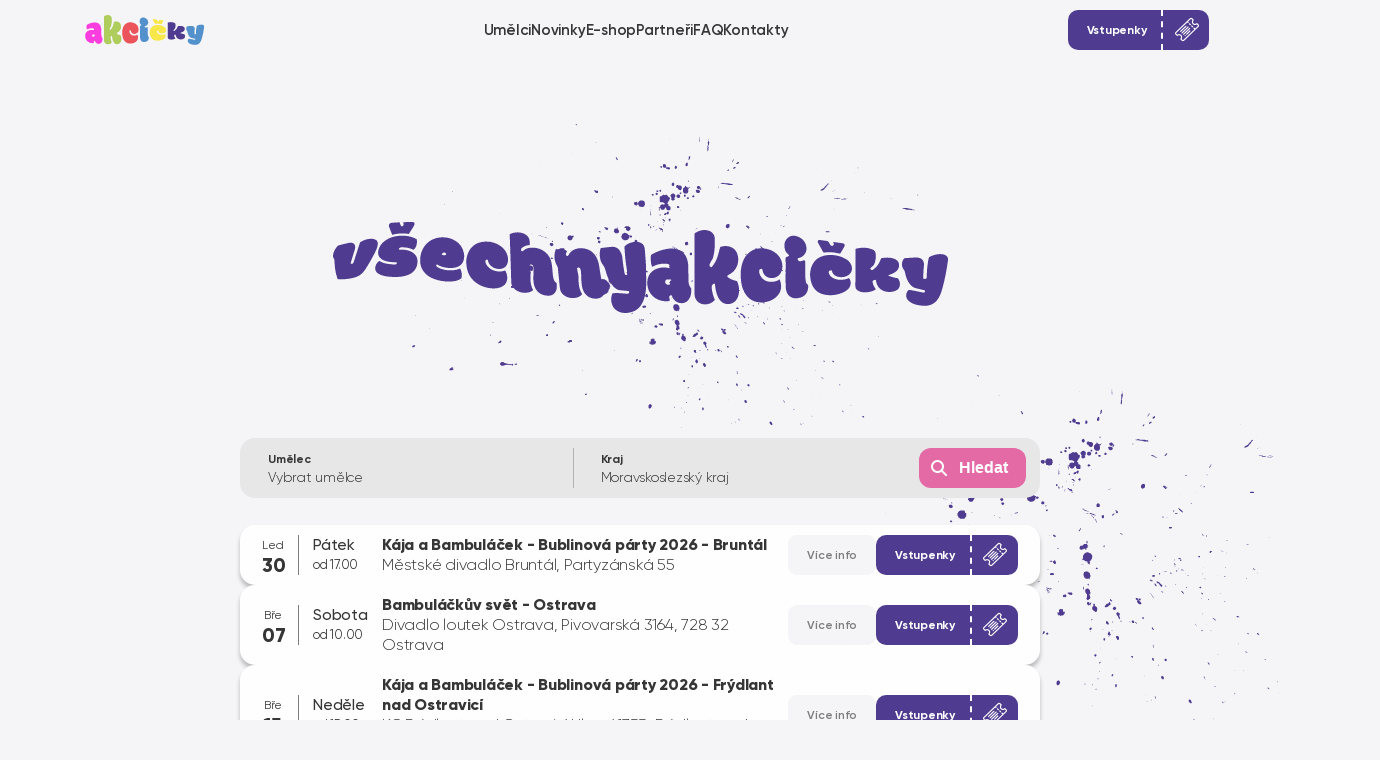

--- FILE ---
content_type: text/html; charset=utf-8
request_url: https://www.akcicky.cz/eventy/?region=moravskoslezsky-kraj
body_size: 24292
content:
<!DOCTYPE html>
<html id="event-default" lang="cs"> <head> <meta charset="utf-8"> <meta http-equiv="X-UA-Compatible" content="IE=edge"> <meta content="width=device-width,minimum-scale=1.0" name="viewport"> <meta name="theme-color" content="#ffffff"> <meta name="robots" content="noindex, follow, noarchive, nosnippet"> <meta name="author" content="DEEP VISION s.r.o., mailto:info@deepvision.cz"> <link rel="shortcut icon" href="/favicon.ico" type="image/x-icon" > <link rel="apple-touch-icon" sizes="180x180" href="/apple-touch-icon.png"> <link rel="icon" type="image/png" sizes="32x32" href="/favicon-32x32.png"> <link rel="icon" type="image/png" sizes="16x16" href="/favicon-16x16.png"> <link rel="manifest" href="/site.webmanifest"> <link href="https://www.akcicky.cz/eventy/?region=moravskoslezsky-kraj" rel="alternate" hreflang="cs"> <link href="https://www.akcicky.cz/eventy/?region=moravskoslezsky-kraj" rel="canonical"> <title>Události | akcičky cz</title> <meta name="description" content="Události"> <meta property="og:title" content="Události"> <meta property="og:description" content="Události"> <meta property="og:url" content="https://www.akcicky.cz/eventy/?region=moravskoslezsky-kraj"> <meta name="twitter:title" content="Události"> <meta name="twitter:description" content="Události"> <link href="/front-module/assets/styles.css?1764674724" type="text/css" rel="stylesheet"> <script nonce="6zoESDC6FVuXYdo4lio2AQ==">
	(function(w,d,s,l,i){
		w[l]=w[l]||[];
		w[l].push({'gtm.start': new Date().getTime(), event: 'gtm.js'});
		var f=d.getElementsByTagName(s)[0],
			j=d.createElement(s),dl=l!='dataLayer'?'&l='+l:'';j.async=true;j.src=
			'https://www.googletagmanager.com/gtm.js?id='+i+dl;
		f.parentNode.insertBefore(j,f);
	})(window,document,'script','dataLayer', "GTM-NMWVR5W7");
</script> </head> <body> <noscript> <iframe src="https://www.googletagmanager.com/ns.html?id=GTM-NMWVR5W7" height="0" width="0" style="display:none;visibility:hidden"> </iframe> </noscript> <flash-message-container> </flash-message-container> <header> <dv-splash class="theme-1 header-1" data-animation="show"> <dv-canvas> <dv-layer></dv-layer> <dv-layer></dv-layer> <dv-layer></dv-layer> </dv-canvas> </dv-splash> <dv-splash class="theme-1 header-2" data-animation="show"> <dv-canvas> <dv-layer></dv-layer> <dv-layer></dv-layer> <dv-layer></dv-layer> </dv-canvas> </dv-splash> <div id="logo"> <a href="/"> <svg data-animation="animate__animated animate__rubberBand" viewBox="0 0 142 35" fill="none" xmlns="http://www.w3.org/2000/svg"> <g clip-path="url(#clip0_109_287)"> <path d="M22.3364 16.0364C22.3364 11.3909 22.3364 6.74548 22.3364 2.10002C22.3364 1.7182 22.4637 1.46366 22.7819 1.27275C24.691 0.19093 26.7273 -0.318161 28.9546 0.381839C30.6728 0.954566 31.691 2.29093 31.691 4.13638C31.691 5.72729 31.7546 7.38184 31.5637 8.97275C31.4364 10.3091 31.1182 11.5818 30.8001 12.8546C30.7364 13.2364 30.4182 13.4909 30.2273 13.8727C29.8455 14.5091 29.4637 15.1455 29.2092 15.8455C29.0182 16.3546 29.2728 16.8 29.6546 17.1818C29.9728 17.5 30.1637 17.4364 30.4819 17.0546C31.5637 15.7182 32.4546 14.3182 33.0273 12.6637C33.5364 11.2 33.9182 9.67275 34.3001 8.20911C34.3637 7.95457 34.4273 7.89093 34.6819 7.82729C36.3364 7.38184 37.9273 7.38184 39.5182 8.08184C41.3637 8.90911 42.2546 10.5 42.5728 12.4091C42.8273 14.3818 42.5092 16.2273 41.3637 17.8818C40.5364 19.1546 39.391 20.0455 38.0546 20.6818C37.3546 21 37.3546 21.5091 37.9273 21.9546C39.1364 22.7818 40.4092 23.2909 41.8728 23.6091C42.0001 23.6091 42.191 23.7364 42.2546 23.8637C43.2092 26.2182 43.4637 28.6364 42.5092 30.9909C41.3001 34.0455 37.9273 34.6818 35.891 33.6C34.8728 33.0909 34.1728 32.2637 33.6637 31.3091C32.8364 29.8455 32.4546 28.2546 32.2001 26.6C32.1364 26.0909 32.0728 25.5818 32.0092 25.0727C31.9455 24.6273 31.691 24.5 31.2455 24.6909C31.2455 24.6909 31.2455 24.6909 31.1819 24.6909C30.1001 25.2637 30.1001 25.2637 30.2273 26.6C30.4182 28.4455 30.8637 30.2273 31.6273 31.9455C31.691 32.0727 31.691 32.3273 31.5637 32.3909C29.7819 34.3 26.4092 34.8727 24.3092 33.2818C22.9728 32.3273 22.4001 30.9273 22.4001 29.2727C22.4001 24.9455 22.3364 20.4909 22.3364 16.0364Z" fill="#afcd5c"></path> <path d="M10.5637 32.5818C9.86374 32.8364 9.03647 32.9 8.20919 32.8364C6.17283 32.6455 4.32738 31.9455 2.8001 30.6091C1.14556 29.0818 0.254648 27.1727 0.127375 24.8818C0.0637389 23.1636 0.381921 21.5727 1.46374 20.2364C2.60919 18.7091 4.2001 17.9455 6.04556 17.6273C7.31828 17.3727 8.65465 17.4364 9.92738 17.6909C10.4365 17.8182 10.6274 17.6273 10.691 17.1182C10.8183 16.2273 10.2456 15.6546 9.22738 15.5273C6.93647 15.2727 4.77283 15.6546 2.67283 16.7364C2.60919 16.8 2.48192 16.8 2.29101 16.8636C2.1001 16.2273 1.84556 15.5909 1.78192 14.9546C1.84556 14 1.90919 12.9818 1.90919 11.9636C1.90919 11.6455 2.1001 11.4546 2.35465 11.3273C4.64556 9.99092 7.12738 9.10001 9.8001 8.78182C11.2637 8.59092 12.791 8.59092 14.191 9.03637C16.8001 9.80001 18.2637 11.6455 18.9001 14.2546C19.2183 15.4636 19.2819 16.7364 19.2819 18.0091C19.2819 19.7909 19.2819 21.5727 19.3456 23.3546C19.4092 24.6273 19.6001 25.9 20.5546 26.9182C20.6183 26.9818 20.6819 27.1091 20.6819 27.1727C20.7456 28.7636 20.5546 30.2273 19.7274 31.6273C19.0274 32.7727 18.0728 33.5364 16.6728 33.6636C14.6365 33.9182 12.6001 32.7091 11.9001 30.7364C11.7728 30.3546 11.6456 29.9727 11.1365 30.0364C10.6274 30.1 10.3092 30.4818 10.3092 30.9909C10.3728 31.5 10.5001 32.0091 10.5637 32.5818ZM10.2456 22.7182C10.0546 22.7182 9.86374 22.7182 9.67283 22.7182C8.90919 22.7182 8.52738 23.0364 8.4001 23.8C8.27283 24.4364 8.65465 25.0727 9.29101 25.2636C10.3092 25.5818 11.2001 25.1364 11.391 24.0546C11.4546 23.8 11.4546 23.4818 11.4546 23.2273C11.4546 22.8455 11.2637 22.7182 10.8819 22.7182C10.691 22.7182 10.5001 22.7182 10.2456 22.7182Z" fill="#F93DDF"></path> <path d="M62.1728 22.9728C62.3637 23.6728 62.5546 24.3091 62.6819 24.9455C63.1273 27.491 62.1728 29.5273 60.2001 31.1819C58.1637 32.8364 55.7455 33.4728 53.0728 33.3455C49.1273 33.2182 46.6455 31.0546 45.1819 27.5546C44.4182 25.8364 44.1637 24.0546 44.0364 22.1455C43.9091 20.2364 43.9728 18.391 44.4182 16.5455C44.991 13.9364 46.2001 11.6455 48.491 10.0546C50.2728 8.78186 52.2455 8.40004 54.3455 8.52732C56.6364 8.71823 58.6728 9.41823 60.5182 10.8182C62.9364 12.7273 63.9546 15.8455 63.1273 18.6455C62.0455 22.2091 58.2273 22.7182 56.191 21.5091C55.1092 20.8728 54.5364 19.8546 54.2819 18.6455C54.1546 17.8819 54.091 17.8182 53.5819 17.8182C53.0091 17.8182 52.5637 18.2 52.5001 18.7091C52.3728 19.6 52.6273 20.4273 53.0728 21.191C54.091 22.9728 55.6819 23.9273 57.7819 24.0546C59.3092 24.1182 60.7728 23.8 62.1728 22.9728Z" fill="#eb545a"></path> <path d="M126.255 12.7273C126.509 12.7273 126.955 12.7909 127.4 12.8546C129.118 13.3 129.627 14.2546 129.882 15.7182C129.946 16.2273 129.755 16.8 129.755 17.3091C129.691 18.7727 129.564 20.3 129.5 21.7636C129.5 22.4 129.627 22.5273 130.2 22.5909C130.773 22.6546 131.155 22.4636 131.282 21.9546C131.346 21.8273 131.346 21.6364 131.346 21.5091C131.346 19.1546 131.537 16.8 131.918 14.4455C131.982 14.0636 132.109 13.6818 132.109 13.3636C132.173 12.7909 132.427 12.4727 132.937 12.2818C134.846 11.4546 136.882 10.9455 138.982 11.3273C139.364 11.3909 139.746 11.5818 140.064 11.7727C141.018 12.3455 141.146 13.1727 141.018 14.1909C140.446 18.2 139.746 22.1455 138.664 26.0273C138.218 27.8091 137.709 29.5273 136.818 31.1182C135.673 33.0909 134.082 34.3636 131.791 34.7455C130.582 34.9364 129.373 34.8727 128.164 34.6818C126.827 34.4909 125.427 34.2364 124.218 33.6C123.646 33.2818 123.009 32.9 122.564 32.3909C121.291 31.1182 121.355 29.1455 122.564 27.8727C122.691 27.7455 123.009 27.6818 123.264 27.6818C124.664 27.9364 126 28.1909 127.4 28.4455C127.973 28.5727 128.609 28.7636 129.182 28.8909C129.437 28.9546 129.755 28.8909 130.073 28.8909C130.455 28.8273 130.582 28.5091 130.582 28.1909C130.582 27.8091 130.327 27.7455 130.073 27.6818C128.864 27.4273 127.655 27.1091 126.446 26.8546C125.109 26.6 124.155 25.8364 123.327 24.8182C122.118 23.2273 121.482 21.4455 121.164 19.5364C121.1 19.0909 120.973 18.7091 120.655 18.3273C119.318 16.8 119.7 14.6364 120.591 13.3636C120.655 13.2364 120.846 13.1091 120.973 13.1091C122.564 12.9818 124.346 12.8546 126.255 12.7273Z" fill="#5391cd"></path> <path d="M107.164 27.3636C106.273 27.9364 105.318 28.2546 104.3 28.5091C102.9 28.7636 101.5 28.8909 100.1 28.4455C99.6545 28.3182 99.2727 28.1273 98.8909 27.8727C98.1273 27.4273 97.8091 26.7273 97.8091 25.9C97.8091 20.3636 97.8091 14.8273 97.8091 9.29092C97.8091 9.03637 97.8091 8.84546 98.1273 8.71819C100.545 8.14546 103.027 8.08183 105.382 8.97274C106.145 9.29092 106.973 9.73637 107.1 10.6273C107.355 12.4727 107.227 14.3182 106.336 15.9727C106.273 16.1636 106.082 16.2909 105.955 16.4182C105.636 16.6727 105.318 16.9909 105 17.2455C104.618 17.6273 104.555 17.8818 104.809 18.2C105.127 18.5818 105.636 18.7091 106.018 18.3909C107.291 17.5636 108.309 16.4818 109.009 15.1455C109.327 14.5727 109.518 13.9364 109.773 13.3636C109.836 13.2364 110.027 13.0455 110.155 12.9818C111.936 12.7273 113.655 12.6 115.373 13.1091C115.627 13.1727 115.882 13.2364 116.073 13.3636C118.555 14.3818 118.682 17.1818 116.964 18.7727C116.009 19.6636 114.8 20.1727 113.527 20.5546C113.464 20.5546 113.4 20.5546 113.336 20.6182C113.209 20.7455 113.082 20.8091 112.955 20.9364C113.082 21.0636 113.145 21.1909 113.273 21.2546C114.164 21.5091 115.055 21.8273 115.945 22.0818C116.327 22.2091 116.773 22.2727 117.155 22.2727C117.473 22.2727 117.6 22.4636 117.727 22.6546C118.173 23.3546 118.427 24.1818 118.364 25.0091C118.3 26.4091 117.6 27.4273 116.264 27.9364C114.355 28.7 112.445 28.7 110.536 27.8727C108.691 27.1091 107.736 25.5818 107.355 23.6727C107.355 23.5455 107.291 23.4182 107.291 23.2909C107.291 22.9727 107.036 22.7818 106.718 22.9091C106.336 22.9727 105.955 23.1 105.636 23.2909C105.509 23.3546 105.445 23.7364 105.509 23.9273C105.636 24.8818 105.955 25.7091 106.464 26.4727C106.782 26.7909 106.973 27.0455 107.164 27.3636Z" fill="#4f3c90"></path> <path d="M76.5547 20.6818C76.6183 19.0909 76.8729 17.5636 77.5729 16.1636C78.782 13.8091 80.6911 12.4091 83.2365 11.9C86.6729 11.2 89.9183 11.7091 93.0365 13.3636C93.991 13.8727 94.8183 14.5727 95.391 15.5273C96.5365 17.4364 96.2183 20.0454 93.6729 21.1273C92.2092 21.7636 90.682 21.8273 89.2183 21.3182C88.0092 20.9364 87.182 20.1727 86.9274 18.9C86.8638 18.5818 86.6729 18.4545 86.4183 18.4545C85.4638 18.4545 85.0183 18.9636 85.2729 19.8545C85.591 20.9364 86.3547 21.6364 87.3092 22.2091C88.4547 22.8454 89.6638 23.0364 90.9365 23.0364C92.1456 23.0364 93.4183 22.8454 94.5638 22.3364C94.8183 22.2091 94.882 22.3364 95.0092 22.5273C95.7092 23.8 95.7729 25.5182 94.6911 26.7909C93.8638 27.7454 92.8456 28.3818 91.7638 28.8273C89.0274 29.9091 86.1638 30.2909 83.2365 29.6545C79.7365 28.8909 77.7638 26.6 77.0638 23.1636C76.682 22.4 76.682 21.5091 76.5547 20.6818Z" fill="#f8e748"></path> <path d="M65.1001 19.6637C65.1001 17.5637 65.1001 15.4 65.1001 13.3C65.1001 12.8546 65.2274 12.6637 65.6729 12.5364C65.9274 12.4727 66.1183 12.3455 66.3729 12.2818C66.8183 12.0909 66.882 11.7091 66.5001 11.3909C65.5456 10.6909 64.9092 9.73638 64.7183 8.59092C64.4001 6.68183 64.6547 4.90002 66.3092 3.69092C67.6456 2.60911 69.2365 2.67274 70.7638 3.24547C73.1183 4.13638 74.5183 5.85456 74.7729 8.40001C74.9638 10.4364 73.4365 12.4091 71.4001 12.9182C71.082 12.9818 70.7001 12.9182 70.7001 13.4273C70.7001 14 70.9547 14.4455 71.4001 14.5727C72.0365 14.7637 72.6729 14.5727 73.2456 14.3182C73.8183 14.0637 74.2001 14.3182 74.2001 14.9546C74.2001 17.1182 74.2001 19.2818 74.2001 21.4455C74.2001 22.2727 74.3274 23.1637 74.4547 23.9909C74.5183 24.5637 74.9001 25.0727 75.3456 25.4546C75.4729 25.5182 75.5365 25.6455 75.5365 25.7727C75.6001 27.1091 75.4092 28.3818 74.582 29.4637C73.6274 30.7364 72.2274 31.3091 70.7001 31.5C69.8092 31.6273 68.8547 31.5637 68.0274 31.2455C66.4365 30.6091 65.6729 29.2727 65.3547 27.6818C65.2274 26.9818 65.1638 26.2182 65.1638 25.4546C65.1001 23.4182 65.1001 21.5091 65.1001 19.6637Z" fill="#5391cd"></path> <path d="M87.4366 5.59999C88.6457 5.7909 89.7275 5.91817 90.8729 6.04545C91.1911 6.10908 91.5093 6.10908 91.8275 6.17272C92.5911 6.29999 92.9093 6.87272 92.5275 7.57272C91.9548 8.5909 91.3184 9.60908 90.682 10.5636C90.5548 10.8182 90.3639 10.7545 90.1729 10.6909C88.582 10.2454 86.9275 10.0545 85.2729 10.0545C84.5729 10.0545 83.8729 10.1818 83.1729 10.2454C83.0457 10.2454 82.7911 10.1818 82.7275 10.0545C81.9002 8.65454 81.1366 7.25454 80.373 5.91817C80.3093 5.7909 80.2457 5.59999 80.182 5.47272C80.1184 5.02727 80.3729 4.64545 80.8184 4.64545C81.582 4.70908 82.3457 4.83636 83.0457 4.89999C83.5548 4.96363 84.0639 5.02727 84.5093 5.15454C84.7002 5.21817 84.8911 5.34545 85.0184 5.47272C85.3366 5.91817 85.5911 6.42726 85.8457 6.93636C86.1002 7.31817 86.6729 7.44545 87.182 7.25454C87.5639 7.06363 87.6911 6.68181 87.5002 6.17272C87.5639 6.04545 87.5002 5.91817 87.4366 5.59999Z" fill="#f8e748"></path> </g> <defs> <clipPath id="clip0_109_287"> <rect width="141.273" height="35" fill="white"></rect> </clipPath> </defs> </svg> </a> </div> <div id="menu"> <a href="/#brands">Umělci</a> <a href="/novinky/">Novinky</a> <a href="https://eshop.akcicky.cz/" target="_blank">E-shop</a> <a href="/partneri/">Partneři</a> <a href="/nejcastejsi-dotazy/">FAQ</a> <a href="/kontakt/">Kontakty</a> </div> <div id="control-bar"> <a href="/eventy/" class="sales-button"><span>Vstupenky</span></a> <a href="#" id="menu-control"></a> </div> </header> <main> <h1 class="hidden">Události</h1> <div class="content"> <div class="title-events" data-animation="animate__animated animate__rubberBand"> <svg viewBox="0 0 314 91" fill="none" xmlns="http://www.w3.org/2000/svg"> <path d="M313.166 53.9712C313.078 53.8838 313.035 53.7528 313.035 53.6218C313.035 52.8358 313.035 52.0062 313.035 51.2202C313.035 49.3862 313.035 47.5086 313.035 45.6309C312.991 43.797 312.904 41.7883 312.729 39.2994C312.511 36.4611 312.292 33.4044 311.987 29.6055L311.943 28.9068C311.856 27.7715 311.768 26.5489 311.506 25.4572C310.939 22.9683 309.323 21.2653 306.703 20.3483C304.301 19.5623 301.769 19.5623 298.625 20.4356C295.525 21.2653 293.472 22.4443 291.857 24.1472C291.551 24.4966 291.42 24.8022 291.464 25.2389C291.551 26.6362 291.682 28.0335 291.769 29.4308C291.944 32.2255 292.162 35.1074 292.468 37.902C292.774 40.5657 293.167 43.2293 293.56 45.8056C293.734 47.0283 293.909 48.2509 294.084 49.4299L294.171 49.8665C294.258 50.4342 294.346 51.0019 294.346 51.5695C294.389 52.4428 293.865 53.0105 292.948 53.0542C291.988 53.1415 291.769 52.5302 291.638 51.8315V51.7879C291.507 51.0892 291.42 50.3905 291.289 49.6919C291.071 48.4256 290.809 47.1156 290.634 45.8493C290.547 45.3689 290.503 44.8886 290.416 44.4083L290.372 44.1463C290.023 41.6137 289.63 39.0374 289.455 36.4611C289.28 33.7101 288.451 31.2211 286.966 28.9068C285.35 26.3742 283.123 25.0206 280.416 24.8459C279.193 24.7586 277.927 24.8896 276.704 25.0206C276.442 25.0642 276.18 25.0642 275.962 25.1079C274.652 25.2389 273.342 25.3699 272.032 25.5446C270.766 25.6756 269.5 25.8502 268.233 25.9812C267.797 26.0249 267.666 26.1559 267.535 26.5925C266.661 29.3435 266.487 32.2691 267.011 35.6751C267.447 38.6007 268.233 40.6093 269.5 42.225C271.028 44.19 272.119 46.5479 272.818 49.3862C273.91 53.8838 275.787 58.0758 278.364 61.8747C280.154 64.4947 281.857 66.154 283.909 67.2893C284.826 67.7696 285.656 68.0753 286.442 68.1626C288.407 68.4246 290.416 68.5556 292.381 68.7303C293.254 68.8176 294.127 68.9049 295.001 68.9486C295.525 68.9923 295.961 69.2543 296.136 69.6473C296.31 70.0403 296.267 70.4769 296.005 70.8699C295.787 71.2192 295.394 71.4376 294.826 71.6559C294.389 71.7869 293.953 71.7869 293.56 71.7432C292.686 71.6559 291.857 71.5686 290.983 71.5249V71.7432L290.94 71.5249C289.28 71.3503 287.577 71.2192 285.874 71.1319C285.35 71.0882 284.826 71.0883 284.259 71.0883C283.298 71.0883 282.337 71.1319 281.42 71.1319C280.896 71.1319 280.372 71.1756 279.848 71.1756C279.63 71.1756 279.455 71.2629 279.324 71.6559C278.276 74.2759 277.927 76.8085 278.32 79.3848C279.106 84.7994 281.901 88.2927 286.879 90.1266C288.451 90.6943 290.197 91 292.075 91C293.036 91 294.04 90.9126 295.088 90.7816C298.406 90.3013 301.114 89.3843 303.341 87.8997C306.31 85.9347 308.581 83.0527 310.284 78.9918C312.423 73.9702 312.904 68.5993 313.122 64.451C313.253 61.9184 313.253 59.3857 313.297 56.9404C313.297 55.9798 313.34 55.0191 313.34 54.0585C313.253 54.0585 313.209 54.0148 313.166 53.9712Z" fill="#4f3c90"></path> <path d="M223.478 61.1325C223.478 61.1325 223.435 61.0888 223.478 61.1325C221.95 59.9971 220.989 58.4252 220.422 56.3292C219.898 54.2769 219.767 52.1372 219.592 50.0413C219.505 49.037 219.461 47.989 219.33 46.9846C219.286 46.417 219.199 45.8493 219.155 45.2817C218.981 43.666 218.806 42.0067 218.457 40.4347C217.452 36.0245 215.313 32.5312 212.081 29.9549C207.627 26.4616 202.388 25.0643 196.536 25.8503C194.047 26.1996 191.908 27.2039 190.205 28.8196C189.768 29.2126 189.331 29.3872 188.938 29.2999C188.545 29.2126 188.283 28.8632 188.109 28.3392C187.934 27.8152 188.065 27.0729 188.371 26.6363C188.807 26.0249 189.419 25.4573 190.074 25.0643C192.126 23.798 194.309 23.143 196.667 23.0993C196.711 23.0993 196.798 23.0557 196.842 23.012C196.886 22.9683 196.886 22.9247 196.886 22.8373C196.755 21.833 196.711 20.785 196.711 19.8244V19.737C196.58 16.6804 195.314 14.3661 192.781 12.6631C190.729 11.3095 188.371 10.5672 185.27 10.3925C182.519 10.2178 179.856 10.6982 177.149 11.8771C176.756 12.0518 176.712 12.1391 176.712 12.5758C176.887 17.2481 177.018 21.8767 177.192 26.5489L177.411 32.8805C177.498 35.0638 177.585 37.2908 177.629 39.4741V39.9544C177.716 42.5744 177.804 45.238 177.891 47.858C177.935 49.6483 177.978 51.3949 178.066 53.1852V53.4909C178.109 55.1065 178.153 56.7222 178.197 58.3378V58.8618C178.24 59.7351 178.24 60.6521 178.371 61.5254C178.721 63.8834 179.987 65.8484 182.258 67.595C185.882 70.346 190.205 71.3503 195.139 70.477C196.929 70.1713 198.501 69.429 199.811 68.3373H199.855C199.986 68.3373 200.073 68.25 200.073 68.119C200.073 68.0754 200.03 67.988 200.03 67.9443V67.9007C197.977 64.1891 197.191 59.9971 197.453 54.2332C197.453 53.7966 197.497 53.3162 197.541 52.8796C197.628 51.8752 197.715 50.9146 197.628 49.9976C197.497 48.1636 197.191 46.3297 196.929 44.5393L196.798 43.6224C196.711 43.011 196.929 42.6617 197.541 42.5307C198.676 42.2687 199.724 42.88 200.073 43.928C200.379 44.8887 200.51 45.7183 200.51 46.4607C200.51 48.2946 200.466 50.2159 200.423 52.0499C200.423 52.7486 200.379 53.4472 200.379 54.1895C200.379 54.2769 200.335 54.4079 200.248 54.4952C200.204 54.5389 200.204 54.5825 200.204 54.6699C200.248 55.2375 200.292 55.8489 200.292 56.4602C200.379 58.0758 200.466 59.6915 200.728 61.3071C201.82 68.8177 207.54 73.7083 215.094 73.7083C215.487 73.7083 215.88 73.7083 216.273 73.6646C219.679 73.4463 221.994 71.656 223.216 68.3373C224.046 66.1104 223.959 63.8834 223.609 61.1325C223.566 61.2198 223.522 61.1761 223.478 61.1325Z" fill="#4f3c90"></path> <path d="M271.811 61.8747C271.811 61.8747 271.767 61.8747 271.811 61.8747C269.889 60.6957 268.667 58.8181 268.143 56.1981C267.575 53.3162 267.138 50.3905 266.702 47.5086L266.483 45.9803C266.09 43.404 265.654 40.4784 264.562 37.7711C262.51 32.6185 259.366 29.2562 254.999 27.5095C251.855 26.2432 248.58 25.8939 245.305 26.3742C240.589 27.1165 237.358 29.3435 235.393 33.2735C235.087 33.8411 234.738 34.0158 234.432 34.0594C234.17 34.1031 233.777 34.0158 233.341 33.4918C232.773 32.7931 232.686 31.9198 233.122 31.0465C233.341 30.6098 233.603 30.1732 233.865 29.7365L233.996 29.5618C234.039 29.4745 234.039 29.3435 233.952 29.2998C232.642 28.0335 231.376 27.4222 229.979 27.3785C228.843 27.3349 227.708 27.2912 226.529 27.2475C225.394 27.2039 224.258 27.1602 223.123 27.1165C222.992 27.1165 222.861 27.1165 222.817 27.1602C222.73 27.2039 222.686 27.2475 222.686 27.2912C222.686 27.3349 222.686 27.3349 222.643 27.3785C222.512 27.8589 222.381 28.2955 222.293 28.7758C221.988 29.8238 221.726 30.8718 221.595 31.9198C221.071 36.3301 221.944 40.4347 224.215 44.1026C224.608 44.714 224.826 45.3689 224.87 46.1986C225.001 47.6832 225.175 49.2116 225.306 50.6525L225.481 52.2682C225.787 55.2375 226.092 58.1631 226.398 61.0887C226.442 61.6564 226.485 62.224 226.573 62.8354C226.704 64.1453 226.835 65.499 227.009 66.8526C227.446 69.7346 229.062 72.0489 231.943 73.8829C235.044 75.8479 238.493 76.5028 242.554 75.8479C245.131 75.4112 247.183 74.3632 248.842 72.6602C248.93 72.5292 249.017 72.4419 249.061 72.3982C249.061 72.3546 249.061 72.3109 249.061 72.2672C249.061 72.2236 249.017 72.1799 248.973 72.0052C247.751 69.9966 246.965 68.0316 246.484 66.0667C245.611 62.355 245.524 58.5124 245.393 54.8008V54.2332C245.393 53.8838 245.393 53.4908 245.305 53.1415C245.131 52.2682 244.956 51.3949 244.781 50.4779C244.519 49.2552 244.301 47.9889 244.083 46.7663C243.995 46.4169 244.301 45.8493 244.65 45.7183C245.174 45.4999 245.786 45.4999 246.266 45.7183C246.79 45.9803 247.183 46.4169 247.358 47.0283C247.794 48.4692 248.013 49.6482 248.056 50.7399C248.144 52.1372 248.187 53.6218 248.231 55.0191C248.318 57.9448 248.406 61.0014 248.886 63.927C249.454 67.2456 250.589 69.9093 252.379 72.0489C254.912 75.1492 258.318 76.6775 262.51 76.6775C262.946 76.6775 263.383 76.6775 263.82 76.6338C267.968 76.3282 270.675 74.1449 271.898 70.1713C272.771 67.333 272.378 64.5383 271.898 62.1367C271.898 62.0057 271.854 61.9184 271.811 61.8747Z" fill="#4f3c90"></path> <path d="M167.927 24.2784C162.643 20.4358 156.53 18.9512 149.849 19.8245C142.688 20.8288 137.666 24.6714 134.959 31.3087C133.081 35.8499 132.776 41.0025 133.955 46.5918C135.658 54.3643 140.417 60.1283 148.146 63.7089C151.115 65.0625 154.434 65.9358 158.277 66.3288C159.194 66.4162 160.111 66.4598 160.984 66.4598C163.429 66.4598 165.613 66.0668 167.621 65.2809C171.333 63.8399 173.516 61.3072 174.084 57.8576C174.564 54.801 173.953 51.7007 172.293 48.6004C172.25 48.5131 172.119 48.4694 172.031 48.5131C169.892 49.4301 167.534 49.7357 164.87 49.4301C160.722 48.9934 157.491 47.4214 154.914 44.6268C153.342 42.9238 152.513 41.2209 152.382 39.4306C152.338 38.9066 152.338 38.2952 152.775 37.9459C153.211 37.5529 153.866 37.5966 154.478 37.7276C154.652 37.7712 154.827 37.9022 154.827 38.0769C155.22 40.2602 156.093 42.0069 157.534 43.4478C160.154 46.1115 163.56 47.2468 167.577 46.8974C171.114 46.5918 173.691 44.4085 174.608 40.9152C175.044 39.2559 175.132 37.4656 174.87 35.4569C174.127 30.872 171.813 27.1167 167.927 24.2784Z" fill="#4f3c90"></path> <path d="M122.216 18.6892C117.456 15.8072 111.998 14.7592 106.06 15.5889C98.7674 16.6369 93.2655 20.4795 89.7722 27.0294C88.1565 30.0423 87.2832 33.5356 87.1522 37.6402C86.9776 42.2252 88.1129 46.0678 90.6018 49.4737C93.1345 52.9233 96.6714 55.4123 101.475 57.1153C105.972 58.7309 110.863 59.5606 115.928 59.5606C116.845 59.5606 117.718 59.5169 118.635 59.4733C122.216 59.2986 125.273 58.3816 127.936 56.6786C128.155 56.5476 128.329 56.2856 128.417 56.0673C128.941 54.2333 128.941 52.2247 128.46 50.1287C128.242 49.2117 127.936 48.3821 127.543 47.4214C127.456 47.2031 127.369 46.9411 127.281 46.7228C127.281 46.6791 127.238 46.6354 127.15 46.5918C127.107 46.5481 127.019 46.5481 126.976 46.5918C125.142 47.4651 123.002 47.9891 120.513 48.2074C115.535 48.6441 111.169 48.0764 107.064 46.4608C105.929 46.0241 104.881 45.3691 104.007 44.8015C102.959 44.1028 103.221 43.3168 103.571 42.6618C103.702 42.4435 103.964 42.3562 104.138 42.4872C104.4 42.6182 104.662 42.7492 104.924 42.9238C105.448 43.2295 105.972 43.4915 106.496 43.7535C108.985 44.8888 111.736 45.5875 114.574 45.8495C116.932 46.0678 119.989 46.1551 123.002 45.3691C127.107 44.2775 129.596 41.9632 130.644 38.2516C131.255 36.0683 131.342 33.7103 130.906 31.265C129.945 25.8067 126.976 21.5711 122.216 18.6892ZM113.134 32.2693L113.09 32.3566C112.959 32.706 112.479 33.1426 112.086 33.23C111.169 33.4046 110.208 33.2736 109.247 32.7496L108.636 32.444L108.985 31.8327C109.335 31.265 109.859 30.872 110.47 30.6537C111.3 30.3917 112.129 30.5663 112.697 31.134C113.003 31.4397 113.177 31.9637 113.134 32.2693Z" fill="#4f3c90"></path> <path d="M79.4643 30.3915C76.757 28.6885 73.613 27.8152 69.5084 27.6405C68.8098 27.5969 68.1111 27.6405 67.4124 27.6405C67.0631 27.6405 66.7575 27.6405 66.4518 27.6405C66.2335 27.6405 66.0151 27.4659 66.0151 27.2475C65.9715 26.7672 66.1025 26.3742 66.4081 26.0685C66.7575 25.6755 67.3251 25.4136 68.0674 25.3699C72.565 25.1079 76.495 25.8502 80.1193 27.6405C80.5123 27.8589 80.6869 27.8152 80.9053 27.5532C80.9926 27.4659 81.0799 27.3785 81.1673 27.2912C81.2546 27.2039 81.2983 27.1602 81.3856 27.0729C83.5252 24.5839 84.3112 21.5709 83.7872 17.51C83.7436 17.3353 83.5252 17.0733 83.3506 16.986L83.0886 16.855C81.9533 16.2873 80.7306 15.7197 79.5079 15.3267C74.9667 13.7984 70.2071 13.3617 64.9235 13.9294C60.3822 14.4534 56.2776 15.8507 52.7843 18.2087C48.9417 20.7849 46.5401 23.9289 45.4921 27.9025C44.2694 32.5748 45.9288 36.1117 50.339 38.164C50.7757 38.3387 51.2123 38.557 51.649 38.688C53.8323 39.474 56.2776 39.9544 59.5526 40.129C60.4259 40.1727 61.3429 40.2164 62.1725 40.26C62.5655 40.26 62.9585 40.3037 63.3515 40.3037C63.5698 40.3037 63.7445 40.4783 63.7445 40.6967C63.8318 41.7447 63.4388 42.2687 62.4782 42.4433C62.0852 42.5307 61.6485 42.5743 61.2119 42.5306C60.6442 42.487 60.0766 42.4433 59.5089 42.3997C57.8496 42.2687 56.1029 42.094 54.4436 41.832C51.1687 41.308 48.6797 40.391 46.5401 38.95C46.4964 38.9064 46.4527 38.9064 46.4527 38.9064C46.3654 38.8627 46.2344 38.9064 46.1908 38.9937C46.1908 38.9937 46.1908 38.95 46.2344 38.95C46.1908 38.9937 46.1471 38.9937 46.1034 39.0374C44.3568 40.3037 43.1778 41.963 42.5665 43.928C41.5622 47.2029 42.5665 49.9539 45.4921 51.7879C46.8457 52.6175 48.4614 53.2725 50.5574 53.7965C53.1773 54.4515 55.9719 54.8008 59.6836 54.9318C60.6005 54.9755 61.5175 54.9755 62.3909 54.9755C66.4518 54.9755 69.9014 54.5388 73.089 53.6218C76.1893 52.7048 78.6346 51.3512 80.5123 49.4736C82.7829 47.2029 84.0929 44.3646 84.4422 40.8277C84.8789 36.2427 83.2632 32.7931 79.4643 30.3915Z" fill="#4f3c90"></path> <path d="M44.7498 22.7937C45.1428 20.6977 44.4442 18.1214 41.3875 17.2044C40.4269 16.8988 39.5099 16.7678 38.6366 16.7678C34.794 16.6805 31.126 17.7721 27.3707 20.1301C27.2834 20.2174 27.1087 20.3921 27.0214 20.6541C26.6284 21.702 26.2354 22.75 25.9298 23.798C24.1831 29.2563 22.4365 34.6709 20.6898 40.1291C20.2532 41.4391 19.4235 41.9631 18.0699 41.7448C17.8515 41.7011 17.6769 41.4828 17.7205 41.2644C17.7205 41.2208 17.7205 41.1334 17.7642 41.0461C17.7642 40.8714 17.8079 40.6531 17.8515 40.4784C18.1572 39.4305 18.5065 38.3388 18.8122 37.2908C19.6855 34.3652 20.6025 31.3522 21.6068 28.383C22.1745 26.7236 22.3055 25.3263 22.0435 23.929C21.7815 22.4007 20.9518 21.4401 19.5545 21.0034C18.3319 20.6104 16.9782 20.5667 15.4062 20.9597C12.5679 21.6147 9.68598 22.357 6.93502 23.0557L5.23204 23.4924C5.01371 23.536 4.83905 23.6234 4.75172 23.7544C2.21908 26.549 0.734438 29.3873 0.166779 32.4002C-0.226215 34.2779 0.0794469 35.7188 1.0401 36.8105C1.25843 37.0725 1.34576 37.4655 1.34576 37.8148C1.43309 38.8191 1.52043 39.8671 1.56409 40.8714C1.69509 42.8801 1.86976 44.9324 2.13175 46.9847C2.52475 50.1723 3.3544 53.4473 4.62072 56.9842C4.62072 57.0279 4.66438 57.0279 4.66438 57.0715C4.70805 57.1152 4.83905 57.2025 4.97005 57.2462C5.58137 57.3335 6.28003 57.3772 7.15335 57.3772C7.28435 57.3772 7.37168 57.3772 7.50268 57.3772C11.3453 57.3772 15.4062 56.9405 19.9038 55.9799C25.1874 54.8882 29.161 52.2683 31.9993 47.9017C36.104 41.6574 39.8592 35.0202 43.0905 28.1646C43.8328 26.6363 44.4005 24.846 44.7498 22.7937Z" fill="#4f3c90"></path> <path d="M59.1196 12.6195C59.1196 12.6195 59.1633 12.6195 59.1196 12.6195C59.1633 12.7505 59.2506 12.8378 59.3816 12.8378C59.4689 12.8378 59.5562 12.7505 59.5999 12.7068C64.5778 11.2658 69.7304 11.0038 75.407 11.9208C75.7127 11.9645 75.8437 11.9208 75.9747 11.7025C76.586 10.7418 77.1973 9.78119 77.8523 8.77687C78.5946 7.64156 79.337 6.46257 80.0793 5.32726C80.5596 4.54127 81.0836 3.62428 81.4329 2.66363C81.6949 1.92131 81.6513 1.22265 81.3019 0.742323C80.9526 0.261996 80.3413 0 79.468 0C77.1973 0 74.883 0.0873321 72.6124 0.130998L70.3854 0.174664C70.2981 0.174664 70.2544 0.21833 70.2108 0.261996C70.1671 0.305662 70.1671 0.392994 70.1671 0.43666C70.3418 0.960653 70.4728 1.44098 70.6038 1.96497C70.7348 2.53263 70.6474 3.05662 70.3854 3.49328C70.1234 3.88628 69.6868 4.19194 69.0754 4.32294C68.4641 4.45394 68.0711 4.23561 67.8528 3.66795C67.6781 3.18762 67.4598 2.70729 67.2415 2.1833C67.0668 1.74664 66.8485 1.22265 66.6738 0.742323C66.6301 0.567658 66.5428 0.43666 66.4991 0.392994L66.4555 0.349328C66.3681 0.305662 66.2808 0.305662 66.1061 0.305662C64.9272 0.392994 63.7482 0.480326 62.5692 0.523992C61.3466 0.611325 60.1239 0.654991 58.9013 0.742323C57.7223 0.829655 56.7616 1.39731 56.194 2.22697C55.7573 2.96929 55.7136 3.84261 56.063 4.7596C57.1109 7.51056 58.2026 10.2615 59.1196 12.6195Z" fill="#4f3c90"></path> </svg> <svg viewBox="0 0 301 76" fill="none" xmlns="http://www.w3.org/2000/svg"> <path d="M89.3415 50.9326C86.0643 50.2072 83.3585 49.0509 81.0729 47.3953C80.5057 46.9814 80.22 46.5504 80.2536 46.1408C80.2872 45.7311 80.6569 45.3343 81.2914 45.0186C84.4299 43.4697 86.7869 41.4642 88.497 38.8869C90.8162 35.388 91.6733 31.3386 91.0431 26.8498C90.4002 22.2628 88.186 19.0455 84.4551 17.296C81.3376 15.8324 77.9175 15.6276 74.0017 16.6688C73.4219 16.8224 73.1614 17.0869 73.006 17.68C72.8169 18.3884 72.632 19.1009 72.4472 19.8093C71.8001 22.2969 71.1279 24.8699 70.3128 27.3447C69.2414 30.5919 67.4474 33.7623 64.9853 36.7577C64.666 37.146 64.4307 37.3252 64.2122 37.3423C64.0189 37.3551 63.7963 37.2441 63.4937 36.9796C62.9602 36.5102 62.1325 35.5459 62.5736 34.3895C62.998 33.2759 63.5946 32.2006 64.1744 31.1594C64.3551 30.8309 64.5399 30.5066 64.7164 30.178C64.855 29.9177 65.0399 29.6574 65.2206 29.41C65.5441 28.9577 65.876 28.4883 65.9979 27.9549L66.2079 27.0205C66.7667 24.5627 67.3423 22.0153 67.565 19.4764C67.8171 16.5749 67.8087 13.6051 67.7961 10.7334C67.7961 10.1574 67.7961 9.58559 67.7961 9.01382C67.7961 5.05406 65.5861 1.95623 61.8804 0.727344C57.6326 -0.680758 53.2841 -0.0492421 48.591 2.66456C47.7969 3.12112 47.4734 3.69717 47.4776 4.65297C47.4986 12.5213 47.4986 20.5219 47.4986 28.2579V34.7608C47.4986 37.449 47.4986 40.1371 47.4986 42.8296C47.4986 49.6354 47.507 56.6759 47.486 63.597C47.4734 67.4287 48.8389 70.3132 51.6623 72.4083C53.4857 73.7652 55.7672 74.418 58.099 74.418C61.5148 74.418 65.0483 73.0227 67.4684 70.39C67.7121 70.1255 67.7331 69.5238 67.5944 69.2038C66.0483 65.6494 65.0693 61.7835 64.6828 57.683C64.5119 55.888 65.1716 54.5994 66.6617 53.8171L66.7373 53.7787C66.9936 53.6507 67.3549 53.5312 67.6154 53.672C67.8759 53.8171 67.9684 54.1883 68.002 54.4742C68.0482 54.871 68.0902 55.2721 68.1322 55.6689C68.2036 56.3431 68.2751 57.0386 68.3759 57.7256C68.9851 61.9286 69.9851 65.18 71.5228 67.9621C72.8421 70.3473 74.4429 72.0157 76.405 73.0611C78.8125 74.3412 81.9006 74.4863 84.6736 73.4409C87.497 72.3784 89.6818 70.1767 90.8288 67.2367C92.6985 62.4449 92.5304 57.3288 90.312 51.5982C90.1692 51.2313 89.6524 50.9966 89.3415 50.9283V50.9326Z" fill="#4f3c90"></path> <path d="M44.0444 58.114C41.91 55.8824 41.5445 53.0363 41.4689 50.5487C41.3848 47.7623 41.3764 44.9291 41.3722 42.1854C41.3722 41.093 41.368 40.0007 41.3596 38.9084C41.3428 36.2799 41.2336 33.4722 40.5487 30.7414C39.0362 24.678 35.7002 20.9444 30.3475 19.3229C27.5408 18.4695 24.4359 18.2946 20.8604 18.7768C15.4027 19.5192 10.0373 21.3967 4.9157 24.3665C4.20564 24.7804 3.87372 25.2839 3.86952 25.9581C3.86952 26.4274 3.86112 26.9011 3.85692 27.3747C3.83591 29.0559 3.8149 30.7926 3.95775 32.4908C4.03758 33.4381 4.31488 34.347 4.60899 35.3028C4.73923 35.7295 4.87368 36.1562 4.98712 36.5999C5.00393 36.6597 5.04174 36.7109 5.10056 36.7365C5.15518 36.7621 5.21821 36.7663 5.27703 36.7365C5.41568 36.6725 5.52912 36.6255 5.62575 36.5828C5.79802 36.5103 5.91986 36.4548 6.0375 36.3951C10.2936 34.1805 14.9531 33.3058 19.8773 33.788C21.0411 33.9032 21.9234 34.3214 22.4234 34.9955C22.8183 35.5246 22.957 36.2074 22.8183 36.9583C22.7259 37.4832 22.5873 37.7819 22.3772 37.9227C22.1755 38.0592 21.8646 38.0763 21.3898 37.9739C18.6294 37.3722 15.8186 37.3253 13.0456 37.8288C8.70546 38.6182 5.46189 40.4999 3.12585 43.5722C1.0461 46.3073 0.109165 49.6569 0.264621 53.8044C0.453689 58.7882 2.36958 62.9912 5.96608 66.2938C9.0752 69.1527 12.991 70.8125 17.6001 71.2307C19.6924 71.4227 21.31 71.2606 22.6881 70.7315C22.7805 70.6973 22.8352 70.5992 22.8226 70.4968C22.7595 70.1128 22.6839 69.7415 22.6167 69.3788C22.4654 68.598 22.3184 67.8641 22.2974 67.1301C22.268 66.1445 22.8982 65.4063 23.8729 65.2911C24.6712 65.1972 24.8855 65.6708 25.1712 66.4517L25.2426 66.6437C26.7384 70.6035 30.4819 73.1722 34.5826 73.1722C34.9481 73.1722 35.3137 73.1509 35.6834 73.1124C38.532 72.7924 40.7672 71.2648 42.3344 68.5724C43.8553 65.9525 44.494 62.8504 44.3343 58.8138C44.3259 58.5578 44.2125 58.2762 44.0528 58.1098L44.0444 58.114ZM24.2343 52.1146C24.041 53.1217 23.52 53.9239 22.7679 54.3676C21.9865 54.8285 20.9907 54.8924 19.9697 54.5426C18.7303 54.1201 17.9866 52.8699 18.2009 51.5685C18.453 50.0622 19.2387 49.3881 20.747 49.3881H21.7848C21.8226 49.4179 21.8646 49.435 21.915 49.435C22.0621 49.435 22.2091 49.435 22.3562 49.435C22.6881 49.435 23.0242 49.4435 23.3561 49.4265C23.6881 49.4137 23.9402 49.4819 24.0956 49.6355C24.2469 49.7849 24.3267 50.0196 24.3267 50.3396V50.4079C24.3267 50.9754 24.3351 51.5599 24.2301 52.1061L24.2343 52.1146Z" fill="#4f3c90"></path> <path d="M129.163 23.3466C125.445 20.3512 121.121 18.7084 115.945 18.3243C111.126 17.9702 106.857 19.0967 103.265 21.6696C98.8366 24.8443 95.9922 29.4995 94.5636 35.9C93.7485 39.5483 93.4923 43.5294 93.7822 48.0609C94.0847 52.8058 94.8619 56.5351 96.2274 59.7865C99.6223 67.8554 105.357 72.0968 113.273 72.3955C113.634 72.4083 113.996 72.4168 114.349 72.4168C119.853 72.4168 124.625 70.7996 128.541 67.5994C133.003 63.9511 134.818 59.3641 133.923 53.9578C133.768 53.0106 133.507 52.0889 133.23 51.1118C133.1 50.6467 132.965 50.1688 132.835 49.6738C132.818 49.6098 132.772 49.5543 132.713 49.5287C132.65 49.5031 132.583 49.5074 132.524 49.5415C129.642 51.2782 126.701 52.0078 123.264 51.85C118.903 51.6451 115.592 49.6141 113.416 45.8207C112.428 44.1011 112.029 42.3602 112.223 40.6449C112.349 39.5483 113.105 38.8997 114.298 38.8613C115.126 38.8357 115.214 38.8314 115.521 40.4145C116.088 43.3374 117.5 45.4794 119.714 46.7808C122.26 48.2785 125.81 48.4833 128.76 47.3099C130.827 46.4864 133.549 44.6302 134.806 40.4699C136.633 34.4236 134.365 27.541 129.163 23.3466Z" fill="#4f3c90"></path> <path d="M298.744 25.3265C297.912 24.8401 297.113 24.5243 296.361 24.3878C292.282 23.6453 288.16 24.2982 283.383 26.4445C282.202 26.9736 281.61 27.7843 281.513 28.9876C281.475 29.4655 281.37 29.9519 281.265 30.4256C281.194 30.7413 281.127 31.0571 281.076 31.3771C280.19 36.873 279.774 41.8824 279.799 46.6956C279.799 46.9729 279.757 47.2844 279.665 47.6215C279.404 48.6029 278.652 49.0595 277.547 48.8973C276.333 48.7181 276.156 48.5048 276.211 47.2716C276.329 44.4255 276.488 41.3405 276.715 37.5685C276.74 37.1503 276.812 36.7151 276.883 36.2927C277.005 35.5715 277.131 34.8248 277.026 34.1037C276.576 30.9589 275.488 28.6676 271.64 27.7246C270.984 27.5624 270.312 27.507 269.77 27.4643C269.564 27.4472 269.383 27.4302 269.228 27.4131C269.215 27.4131 269.203 27.4131 269.19 27.4131L266.787 27.571C263.627 27.7758 260.64 27.9721 257.661 28.1897C257.317 28.2153 256.939 28.5097 256.745 28.7871C254.695 31.7398 254.09 36.4591 256.913 39.7788C257.472 40.4402 257.783 41.157 257.976 42.2579C258.821 47.0753 260.308 50.7492 262.653 53.8299C264.573 56.3475 266.783 57.8324 269.413 58.3615C271.249 58.7327 273.102 59.1893 274.892 59.633C275.644 59.8208 276.396 60.0043 277.148 60.1835C277.782 60.3371 278.081 60.5035 278.076 61.0625C278.072 61.8945 277.803 62.317 277.207 62.4364C276.551 62.5644 275.938 62.5858 275.434 62.4919C274.766 62.3682 274.089 62.1932 273.438 62.0268C272.841 61.8732 272.224 61.7153 271.61 61.5916C268.203 60.9174 265.413 60.4011 262.829 59.9659C262.3 59.8763 261.548 60.0043 261.195 60.3755C258.476 63.2386 258.481 67.6549 261.207 70.4285C262.119 71.3587 263.295 72.2121 264.795 73.0356C267.552 74.5461 270.619 75.1094 273.253 75.455C274.766 75.6555 276.345 75.822 277.942 75.822C278.98 75.822 280.03 75.7494 281.072 75.5702C285.723 74.7723 289.265 72.1481 291.895 67.5483C293.874 64.092 294.899 60.2176 295.899 56.4499C298.017 48.4621 299.655 40.0775 300.903 30.8139C301.13 29.1369 301.151 26.7432 298.739 25.3351L298.744 25.3265Z" fill="#4f3c90"></path> <path d="M250.133 48.1249C249.221 48.0396 248.347 47.8817 247.536 47.6556C245.784 47.1691 243.914 46.5973 241.822 45.9189C241.683 45.8762 241.549 45.7055 241.414 45.5434C241.389 45.5135 241.364 45.4794 241.335 45.4495L241.393 45.3983C241.587 45.2319 241.78 45.0612 241.982 44.9076C241.998 44.8991 242.057 44.8906 242.095 44.8863C242.154 44.8778 242.213 44.8692 242.263 44.8522C244.645 44.1182 247.385 43.0771 249.645 40.9223C251.553 39.1088 252.464 36.4846 252.023 34.0695C251.599 31.7483 250.044 29.9177 247.637 28.9235C247.065 28.6888 246.565 28.5096 246.099 28.3731C242.872 27.4514 239.402 27.3618 234.835 28.0872C234.444 28.1512 234.037 28.595 233.852 28.9833C233.579 29.5508 233.331 30.1439 233.095 30.7157C232.81 31.4026 232.511 32.1152 232.171 32.7851C230.776 35.5331 228.73 37.8159 225.919 39.7617C225.192 40.2652 224.239 40.0859 223.659 39.335C223.298 38.8699 223.226 38.3877 224.062 37.5599C224.419 37.21 224.802 36.8686 225.176 36.5443C225.474 36.2841 225.772 36.0195 226.062 35.7507L226.167 35.6525C226.478 35.3624 226.797 35.0637 226.986 34.6797C228.629 31.3685 229.15 27.5282 228.566 22.9455C228.285 20.7395 226.293 19.7538 224.814 19.1991C220.025 17.4112 214.92 17.2277 209.206 18.6444C208.378 18.8492 208.382 19.4594 208.386 19.9458V28.2792C208.386 37.5386 208.391 46.7979 208.378 56.0572C208.378 58.0713 209.189 59.586 210.802 60.5589C211.701 61.1051 212.592 61.5104 213.445 61.7665C214.81 62.1761 216.252 62.3809 217.831 62.3809C219.256 62.3809 220.793 62.2145 222.487 61.8859C224.974 61.4038 226.94 60.6229 228.68 59.4409C228.726 59.4111 228.759 59.3599 228.768 59.3044C228.776 59.2489 228.768 59.1892 228.734 59.1423L228.323 58.5321C228.054 58.1353 227.806 57.7683 227.566 57.3928C226.478 55.6817 225.802 53.8384 225.558 51.914C225.495 51.4276 225.621 50.7961 225.797 50.6808C226.432 50.2755 227.222 50.0621 228.045 49.8659C228.226 49.8232 228.482 49.7976 228.671 49.9384C228.869 50.0835 228.932 50.3566 228.949 50.5656C228.97 50.8259 229.028 51.0819 229.083 51.3252L229.117 51.483C230.108 56.0999 232.381 59.1209 236.066 60.7168C240.104 62.462 244.259 62.5046 248.418 60.8405C251.301 59.6884 252.872 57.4269 252.964 54.3035C253.015 52.5711 252.544 50.8686 251.523 49.1021C251.25 48.6327 250.893 48.1847 250.133 48.1164V48.1249Z" fill="#4f3c90"></path> <path d="M198.471 28.7826C191.778 25.1856 184.706 24.1146 177.459 25.5909C171.875 26.7302 167.762 29.8622 165.237 34.9057C163.531 38.3108 163.157 41.9676 163.022 44.771C163.022 44.7838 163.022 44.7966 163.022 44.8094C163.094 45.394 163.153 45.9785 163.212 46.5674C163.338 47.8304 163.472 49.1361 163.737 50.3991C165.371 58.1736 169.867 62.9398 177.093 64.557C179.144 65.0178 181.215 65.2439 183.312 65.2439C187.303 65.2439 191.362 64.4119 195.446 62.752C198.105 61.6725 200.185 60.2174 201.811 58.3101C204.34 55.336 204.017 51.3976 202.567 48.8118C202.353 48.4321 202.071 48.048 201.395 48.3382C199.252 49.2513 196.832 49.7079 193.782 49.7719C190.807 49.8316 188.307 49.2727 186.118 48.0566C183.786 46.7637 182.429 45.1977 181.858 43.1367C181.614 42.2663 181.681 41.5537 182.051 41.0715C182.433 40.5723 183.127 40.3248 184.068 40.3461C184.622 40.3589 184.908 40.5808 185.009 41.0886C185.564 43.7853 187.265 45.6031 190.072 46.4991C193.357 47.5488 196.614 47.3952 199.752 46.0425C202.185 44.9971 203.853 43.2434 204.575 40.9734C205.323 38.6265 204.949 35.8487 203.58 33.5488C202.403 31.5732 200.685 29.9688 198.475 28.7826H198.471Z" fill="#4f3c90"></path> <path d="M160.669 54.6747C159.601 53.7616 158.975 52.7333 158.807 51.6196C158.543 49.8829 158.295 48.0225 158.265 46.1621C158.215 43.0558 158.223 39.8982 158.232 36.8431C158.232 35.2515 158.24 33.6556 158.232 32.064C158.232 31.1424 157.883 30.7114 157.589 30.5194C157.173 30.2378 156.602 30.242 155.946 30.5194C154.816 31.0058 153.492 31.4923 152.098 31.0912C151.257 30.8522 150.736 30.0031 150.732 28.8809C150.732 28.1896 151.06 28.1086 151.694 28.0189C151.824 28.0019 151.955 27.9805 152.077 27.9549C156.581 26.9309 159.908 22.4676 159.492 18.0001C158.984 12.5128 156.072 8.67674 150.846 6.59872C147.106 5.10955 143.829 5.44237 141.111 7.58013C137.947 10.0678 136.825 13.6179 137.678 18.431C138.132 20.9827 139.434 23.0692 141.548 24.6352C141.905 24.8998 142.09 25.1985 142.064 25.4716C142.039 25.7532 141.795 26.0177 141.375 26.2183L141.325 26.2439C140.867 26.4615 140.396 26.6876 139.917 26.8242C138.964 27.0973 138.581 27.6477 138.598 28.723C138.644 32.1195 138.636 35.5715 138.632 38.9125C138.632 40.1244 138.627 41.3362 138.627 42.548C138.627 43.7598 138.628 44.8863 138.623 46.0555C138.619 48.9314 138.611 51.9055 138.644 54.8326C138.661 56.3901 138.707 58.0414 139.014 59.6586C139.775 63.6695 141.699 66.2639 144.896 67.5952C146.073 68.0859 147.346 68.3248 148.753 68.3248C149.379 68.3248 150.03 68.2779 150.711 68.1797C154.555 67.6421 157.211 66.2127 159.072 63.6909C160.664 61.5318 161.332 58.946 161.185 55.5495C161.173 55.2209 160.9 54.8753 160.673 54.679L160.669 54.6747Z" fill="#4f3c90"></path> <path d="M171.181 13.0546C172.769 15.9561 174.462 19.0454 176.185 22.0792C176.378 22.4206 176.974 22.5827 177.306 22.5614C177.937 22.523 178.575 22.4505 179.193 22.3822C180.033 22.2883 180.899 22.1944 181.747 22.1731C185.138 22.0963 188.659 22.5529 192.201 23.53C192.348 23.5684 192.524 23.6196 192.705 23.6196C192.978 23.6196 193.264 23.5129 193.499 23.1161C193.995 22.2712 194.499 21.4392 195.003 20.6029C195.793 19.2929 196.612 17.9403 197.373 16.5791C197.785 15.8452 197.856 15.107 197.579 14.5054C197.285 13.8653 196.629 13.4258 195.73 13.2637C195.28 13.1826 194.822 13.1271 194.381 13.0759C194.15 13.0503 193.923 13.0204 193.692 12.9906L186.394 11.9964C186.323 11.9878 186.247 12.0177 186.201 12.0732C186.155 12.1329 186.142 12.2097 186.167 12.2823L186.365 12.8199C186.47 13.1015 186.554 13.3319 186.634 13.5623C186.978 14.531 186.756 15.2649 186.012 15.6276C185.058 16.0927 183.878 15.8452 183.436 15.0814C183.235 14.7358 183.041 14.3901 182.844 14.0403C182.453 13.3447 182.054 12.6279 181.605 11.9494C181.352 11.5654 180.852 11.2198 180.394 11.1131C179.458 10.8912 178.487 10.7589 177.546 10.6309L177.206 10.584C176.878 10.5371 176.546 10.4901 176.218 10.4432C174.975 10.264 173.685 10.0805 172.412 9.98663C171.891 9.94822 171.437 10.1146 171.134 10.456C170.807 10.8315 170.693 11.3649 170.811 11.9665C170.895 12.4017 171.017 12.7602 171.176 13.0546H171.181Z" fill="#4f3c90"></path> </svg> </div> <dv-splash class="theme-1 title-events-default" data-animation="show"> <dv-canvas> <dv-layer></dv-layer> <dv-layer></dv-layer> <dv-layer></dv-layer> </dv-canvas> </dv-splash> <div class="filter-wrapper"> <div class="filter"> <div class="label">Umělec</div> <div class="selected-value" data-key="brand" data-value="">Vybrat umělce</div> <div class="list brand-list"> <div data-value="lollipopz" data-caption="Lollipopz"> <picture><source srcset="/images/100x100-webp/8c79aba2a74c38c3e1562b642757fd4f.webp 1x, /images/200x200-webp/8c79aba2a74c38c3e1562b642757fd4f.webp 2x" type="image/webp"><source srcset="/images/100x100/8c79aba2a74c38c3e1562b642757fd4f.png 1x, /images/200x200/8c79aba2a74c38c3e1562b642757fd4f.png 2x" type="image/png"><img src="/images/100x100/8c79aba2a74c38c3e1562b642757fd4f.png" alt="" loading="lazy"></picture> Lollipopz </div> <div data-value="bambulackuvsvet" data-caption="Bambuláčkův svět"> <picture><source srcset="/images/100x100-webp/57055b5ca2bab29a5b1b545eb5eb2a12.webp 1x, /images/200x200-webp/57055b5ca2bab29a5b1b545eb5eb2a12.webp 2x" type="image/webp"><source srcset="/images/100x100/57055b5ca2bab29a5b1b545eb5eb2a12.png 1x, /images/200x200/57055b5ca2bab29a5b1b545eb5eb2a12.png 2x" type="image/png"><img src="/images/100x100/57055b5ca2bab29a5b1b545eb5eb2a12.png" alt="" loading="lazy"></picture> Bambuláčkův svět </div> <div data-value="kaja-a-bambulacek" data-caption="Kája a Bambuláček"> <picture><source srcset="/images/100x100-webp/33edd063a4c9c47803cfb6006054fb85.webp 1x, /images/200x200-webp/33edd063a4c9c47803cfb6006054fb85.webp 2x" type="image/webp"><source srcset="/images/100x100/33edd063a4c9c47803cfb6006054fb85.jpg 1x, /images/200x200/33edd063a4c9c47803cfb6006054fb85.jpg 2x" type="image/jpeg"><img src="/images/100x100/33edd063a4c9c47803cfb6006054fb85.jpg" alt="" loading="lazy"></picture> Kája a Bambuláček </div> <div data-value="" data-caption="Vybrat umělce" class="active"> <picture><source srcset="/images/100x100-webp/bbaf629dc1633884c82e0e3f4066d1a4.webp 1x, /images/200x200-webp/bbaf629dc1633884c82e0e3f4066d1a4.webp 2x" type="image/webp"><source srcset="/images/100x100/bbaf629dc1633884c82e0e3f4066d1a4.png 1x, /images/200x200/bbaf629dc1633884c82e0e3f4066d1a4.png 2x" type="image/png"><img src="/images/100x100/bbaf629dc1633884c82e0e3f4066d1a4.png" alt="" loading="lazy"></picture> Všichni </div> </div> </div> <div class="filter"> <div class="label">Kraj</div> <div class="selected-value" data-key="region" data-value="moravskoslezsky-kraj">Moravskoslezský kraj</div> <div class="list region-list"> <div data-value="hlavni-mesto-praha" data-caption="Hlavní město Praha"> Hlavní město Praha </div> <div data-value="stredocesky-kraj" data-caption="Středočeský kraj"> Středočeský kraj </div> <div data-value="jihocesky-kraj" data-caption="Jihočeský kraj"> Jihočeský kraj </div> <div data-value="plzensky-kraj" data-caption="Plzeňský kraj"> Plzeňský kraj </div> <div data-value="karlovarsky-kraj" data-caption="Karlovarský kraj"> Karlovarský kraj </div> <div data-value="ustecky-kraj" data-caption="Ústecký kraj"> Ústecký kraj </div> <div data-value="liberecky-kraj" data-caption="Liberecký kraj"> Liberecký kraj </div> <div data-value="kralovehradecky-kraj" data-caption="Královéhradecký kraj"> Královéhradecký kraj </div> <div data-value="pardubicky-kraj" data-caption="Pardubický kraj"> Pardubický kraj </div> <div data-value="kraj-vysocina" data-caption="Kraj Vysočina"> Kraj Vysočina </div> <div data-value="jihomoravsky-kraj" data-caption="Jihomoravský kraj"> Jihomoravský kraj </div> <div data-value="zlinsky-kraj" data-caption="Zlínský kraj"> Zlínský kraj </div> <div data-value="olomoucky-kraj" data-caption="Olomoucký kraj"> Olomoucký kraj </div> <div data-value="moravskoslezsky-kraj" data-caption="Moravskoslezský kraj" class="active"> Moravskoslezský kraj </div> <div data-value="" data-caption="Vybrat lokalitu">Všechny</div> </div> </div> <div class="search-button-wrapper"> <button id="search">Hledat</button> </div> </div> </div> <div class="event-list"> <div class="item" data-animation="animate__animated animate__flipInX"> <div class="datetime"> <div> <div class="month">Led</div> <div class="day">30</div> </div> <div> <div class="dayOfWeek">Pátek</div> <div class="time">od 17.00</div> </div> </div> <div class="description"> <div class="name">Kája a Bambuláček - Bublinová párty 2026 - Bruntál</div> <div class="place">Městské divadlo Bruntál, Partyzánská 55</div> </div> <a href="/event-kajaabambulacekbublinovaparty2026bruntal-538/" class="detail-button"><span>Více info</span></a> <a href="https://kawaii.enigoo.cz/app/kajaabambulacek/events/735" target="_blank" class="sales-button"><span>Vstupenky</span></a> </div> <div class="item" data-animation="animate__animated animate__flipInX"> <div class="datetime"> <div> <div class="month">Bře</div> <div class="day">07</div> </div> <div> <div class="dayOfWeek">Sobota</div> <div class="time">od 10.00</div> </div> </div> <div class="description"> <div class="name">Bambuláčkův svět - Ostrava</div> <div class="place">Divadlo loutek Ostrava, Pivovarská 3164, 728 32 Ostrava</div> </div> <a href="/event-bambulackuvsvet-ostrava-579/" class="detail-button"><span>Více info</span></a> <a href="https://kawaii.enigoo.cz/app/bambulackuvsvet/events/787" target="_blank" class="sales-button"><span>Vstupenky</span></a> </div> <div class="item" data-animation="animate__animated animate__flipInX"> <div class="datetime"> <div> <div class="month">Bře</div> <div class="day">15</div> </div> <div> <div class="dayOfWeek">Neděle</div> <div class="time">od 15.00</div> </div> </div> <div class="description"> <div class="name">Kája a Bambuláček - Bublinová párty 2026 - Frýdlant nad Ostravicí</div> <div class="place">KC Frýdlant nad Ostravicí,Hlavní 1755, Frýdlant nad Ostravicí</div> </div> <a href="/event-kajaabambulacek-bublinovaparty-frydlantnadostravici-532/" class="detail-button"><span>Více info</span></a> <a href="https://kawaii.enigoo.cz/app/kajaabambulacek/events/744" target="_blank" class="sales-button"><span>Vstupenky</span></a> </div> <div class="item" data-animation="animate__animated animate__flipInX"> <div class="datetime"> <div> <div class="month">Bře</div> <div class="day">21</div> </div> <div> <div class="dayOfWeek">Sobota</div> <div class="time">od 15.00</div> </div> </div> <div class="description"> <div class="name">Lollipopz - 10 LET MEGATOUR 2026 - Bruntál</div> <div class="place">Městské divadlo Bruntál, Partyzánská 55</div> </div> <a href="/event-lollipopz-10let-bruntal-567/" class="detail-button"><span>Více info</span></a> <a href="https://kawaii.enigoo.cz/app/lollipopz/events/774" target="_blank" class="sales-button"><span>Vstupenky</span></a> </div> <div class="item" data-animation="animate__animated animate__flipInX"> <div class="datetime"> <div> <div class="month">Kvě</div> <div class="day">15</div> </div> <div> <div class="dayOfWeek">Pátek</div> <div class="time">od 17.00</div> </div> </div> <div class="description"> <div class="name">Kája a Bambuláček - Bublinová párty 2026 - Ostrava</div> <div class="place">Akord Ostrava-Zábřeh, nám. SNP 1, 700 30 Ostrava-Zábřeh</div> </div> <a href="/event-kajaabambulacekbublinovaparty2026ostrava-553/" class="detail-button"><span>Více info</span></a> <a href="https://kawaii.enigoo.cz/app/kajaabambulacek/events/758" target="_blank" class="sales-button"><span>Vstupenky</span></a> </div> </div> <dv-splash class="theme-1 events-default" data-animation="show"> <dv-canvas> <dv-layer></dv-layer> <dv-layer></dv-layer> <dv-layer></dv-layer> </dv-canvas> </dv-splash> <dv-splash class="theme-1 footer" data-animation="show"> <dv-canvas> <dv-layer></dv-layer> <dv-layer></dv-layer> <dv-layer></dv-layer> </dv-canvas> </dv-splash> </main> <footer> <div class="content"> <a href="https://www.kudyznudy.cz/?utm_source=kzn&utm_medium=partneri_kzn&utm_campaign=banner" target="_blank"><img src="https://www.kudyznudy.cz/getmedia/6e615ff9-ea7f-4123-879a-c21afb844123/1012102023-online-bannery-hq-120x300.jpg.aspx" width="120" height="300" alt="Kudyznudy.cz – nejlepší začátek výletu"></a> <div> <h2>O nás</h2> <a href="/kontakt/">Kontaktní údaje</a> <a href="/eventy/">Vstupenky</a> </div> <div> <h2>Umělci</h2> <a href="/umelec-lollipopz-3/">Lollipopz</a> <a href="/umelec-bambulackuvsvet-9/">Bambuláčkův svět</a> <a href="/umelec-kaja-a-bambulacek-2/">Kája a Bambuláček</a> </div> <div> <h2>Akcičky</h2> <p>Kawaii Production s.r.o.</p> <a href="mailto: info@kawaiiproduction.cz">info@kawaiiproduction.cz</a> <a href="/front-module/privacy-policy-kawaii.pdf" target="_blank">Zásady ochrany osobních údajů</a> <a href="#" data-cc="c-settings">Předvolby cookies</a> </div> <div> <p>Info ke vstupenkám</p> <a href="tel:+420461049232" class="button">+420 461 049 232</a> <p>Info pro pořadatele</p> <a href="tel:+420723335233" class="button">+420 723 335 233</a> <a href="tel:+420607021431" class="button">+420 607 021 431</a> </div> </div> <div class="copyright"> <img src="/front-module/logo-white.svg" alt=""/> <p>Kawaii Production s.r.o. Všechna práva vyhrazena</p> </div> </footer> <script src="/front-module/assets/scripts.js?1764674723" nonce="6zoESDC6FVuXYdo4lio2AQ==" type="text/javascript"></script> <script nonce="6zoESDC6FVuXYdo4lio2AQ==">
	window.addEventListener('load', function(){

		// obtain plugin
		var cc = initCookieConsent();

		// run plugin with your configuration
		cc.run({
			current_lang: 'auto',
			autoclear_cookies: true,                   // default: false
			page_scripts: true,                        // default: false

			// mode: 'opt-in'                          // default: 'opt-in'; value: 'opt-in' or 'opt-out'
			// delay: 0,                               // default: 0
			// auto_language: '',                      // default: null; could also be 'browser' or 'document'
			// autorun: true,                          // default: true
			// force_consent: false,                   // default: false
			// hide_from_bots: false,                  // default: false
			remove_cookie_tables: true,                // default: false
			// cookie_name: 'cc_cookie',               // default: 'cc_cookie'
			cookie_expiration: 7,                      // default: 182 (days)
			// cookie_necessary_only_expiration: 182   // default: disabled
			// cookie_domain: location.hostname,       // default: current domain
			// cookie_path: '/',                       // default: root
			// cookie_same_site: 'Lax',                // default: 'Lax'
			// use_rfc_cookie: false,                  // default: false
			// revision: 0,                            // default: 0

			onFirstAction: function(user_preferences, cookie){
				// callback triggered only once on the first accept/reject action
			},

			onAccept: function (cookie) {
				// callback triggered on the first accept/reject action, and after each page load
			},

			onChange: function (cookie, changed_categories) {
				// callback triggered when user changes preferences after consent has already been given
			},

			languages: {
				'auto': {
					consent_modal: {
						title: "Používáme soubory cookies",
						description: 'Tyto webové stránky používají soubory cookies a další sledovací nástroje s cílem vylepšení uživatelského prostředí, zobrazení přizpůsobeného obsahu a reklam, analýzy návštěvnosti webových stránek a zjištění zdroje návštěvnosti.<button type="button" data-cc="c-settings" class="cc-link">"Upravit mé předvolby"</button>',
						primary_btn: {
							text: "Příjmout vše",
							role: 'accept_all' // 'accept_selected' or 'accept_all'
						},
						secondary_btn: {
							text: "Příjmout nejnutnější",
							role: 'accept_necessary' // 'settings' or 'accept_necessary'
						}
					},
					settings_modal: {
						title: "Předvolby souborů cookie",
						save_settings_btn: "Uložit předvolby",
						accept_all_btn: "Příjmout vše",
						reject_all_btn: "Příjmout nejnutnější",
						close_btn_label: 'Close',
						cookie_table_headers: [
							{ col1: 'Name' },
							{ col2: 'Domain' },
							{ col3: 'Expiration' },
							{ col4: 'Description' }
						],
						blocks: [
							{
								description: 'Soubory cookie používáme k zajištění základních funkcí webu a ke zlepšení vašeho online zážitku. Pro každou kategorii si můžete vybrat, zda se chcete přihlásit/odhlásit, kdykoli budete chtít.',
							}, {
								title: "Nezbytně nutné cookies",
								// description: '',
								toggle: {
									value: 'necessary',
									enabled: true,
									readonly: true // cookie categories with readonly=true are all treated as "necessary cookies"
								}
							}, {
								title: "Soubory cookie výkonu a Analytics",
								// description: '',
								toggle: {
									value: 'analytics', // your cookie category
									enabled: false,
									readonly: false
								},
								cookie_table: [// list of all expected cookies
									{
										col1: '^_ga', // match all cookies starting with "_ga"
										col2: 'google.com',
										col3: '2 years',
										col4: 'description ...',
										is_regex: true
									},
									{
										col1: '_gid',
										col2: 'google.com',
										col3: '1 day',
										col4: 'description ...',
									}
								]
							}, {
								title: "Soubory cookie pro reklamu a cílení",
								// description: '',
								toggle: {
									value: 'targeting',
									enabled: false,
									readonly: false
								}
							}
						]
					}
				}
			}
		});
	});
</script> </body> </html>

--- FILE ---
content_type: text/css
request_url: https://www.akcicky.cz/front-module/assets/styles.css?1764674724
body_size: 27664
content:
/*!********************************************************************************************!*\
  !*** css ./node_modules/css-loader/dist/cjs.js!./node_modules/animate.css/animate.min.css ***!
  \********************************************************************************************/
@charset "UTF-8";/*!
 * animate.css - https://animate.style/
 * Version - 4.1.1
 * Licensed under the MIT license - http://opensource.org/licenses/MIT
 *
 * Copyright (c) 2020 Animate.css
 */:root{--animate-duration:1s;--animate-delay:1s;--animate-repeat:1}.animate__animated{-webkit-animation-duration:1s;animation-duration:1s;-webkit-animation-duration:var(--animate-duration);animation-duration:var(--animate-duration);-webkit-animation-fill-mode:both;animation-fill-mode:both}.animate__animated.animate__infinite{-webkit-animation-iteration-count:infinite;animation-iteration-count:infinite}.animate__animated.animate__repeat-1{-webkit-animation-iteration-count:1;animation-iteration-count:1;-webkit-animation-iteration-count:var(--animate-repeat);animation-iteration-count:var(--animate-repeat)}.animate__animated.animate__repeat-2{-webkit-animation-iteration-count:2;animation-iteration-count:2;-webkit-animation-iteration-count:calc(var(--animate-repeat)*2);animation-iteration-count:calc(var(--animate-repeat)*2)}.animate__animated.animate__repeat-3{-webkit-animation-iteration-count:3;animation-iteration-count:3;-webkit-animation-iteration-count:calc(var(--animate-repeat)*3);animation-iteration-count:calc(var(--animate-repeat)*3)}.animate__animated.animate__delay-1s{-webkit-animation-delay:1s;animation-delay:1s;-webkit-animation-delay:var(--animate-delay);animation-delay:var(--animate-delay)}.animate__animated.animate__delay-2s{-webkit-animation-delay:2s;animation-delay:2s;-webkit-animation-delay:calc(var(--animate-delay)*2);animation-delay:calc(var(--animate-delay)*2)}.animate__animated.animate__delay-3s{-webkit-animation-delay:3s;animation-delay:3s;-webkit-animation-delay:calc(var(--animate-delay)*3);animation-delay:calc(var(--animate-delay)*3)}.animate__animated.animate__delay-4s{-webkit-animation-delay:4s;animation-delay:4s;-webkit-animation-delay:calc(var(--animate-delay)*4);animation-delay:calc(var(--animate-delay)*4)}.animate__animated.animate__delay-5s{-webkit-animation-delay:5s;animation-delay:5s;-webkit-animation-delay:calc(var(--animate-delay)*5);animation-delay:calc(var(--animate-delay)*5)}.animate__animated.animate__faster{-webkit-animation-duration:.5s;animation-duration:.5s;-webkit-animation-duration:calc(var(--animate-duration)/2);animation-duration:calc(var(--animate-duration)/2)}.animate__animated.animate__fast{-webkit-animation-duration:.8s;animation-duration:.8s;-webkit-animation-duration:calc(var(--animate-duration)*0.8);animation-duration:calc(var(--animate-duration)*0.8)}.animate__animated.animate__slow{-webkit-animation-duration:2s;animation-duration:2s;-webkit-animation-duration:calc(var(--animate-duration)*2);animation-duration:calc(var(--animate-duration)*2)}.animate__animated.animate__slower{-webkit-animation-duration:3s;animation-duration:3s;-webkit-animation-duration:calc(var(--animate-duration)*3);animation-duration:calc(var(--animate-duration)*3)}@media (prefers-reduced-motion:reduce),print{.animate__animated{-webkit-animation-duration:1ms!important;animation-duration:1ms!important;-webkit-transition-duration:1ms!important;transition-duration:1ms!important;-webkit-animation-iteration-count:1!important;animation-iteration-count:1!important}.animate__animated[class*=Out]{opacity:0}}@-webkit-keyframes bounce{0%,20%,53%,to{-webkit-animation-timing-function:cubic-bezier(.215,.61,.355,1);animation-timing-function:cubic-bezier(.215,.61,.355,1);-webkit-transform:translateZ(0);transform:translateZ(0)}40%,43%{-webkit-animation-timing-function:cubic-bezier(.755,.05,.855,.06);animation-timing-function:cubic-bezier(.755,.05,.855,.06);-webkit-transform:translate3d(0,-30px,0) scaleY(1.1);transform:translate3d(0,-30px,0) scaleY(1.1)}70%{-webkit-animation-timing-function:cubic-bezier(.755,.05,.855,.06);animation-timing-function:cubic-bezier(.755,.05,.855,.06);-webkit-transform:translate3d(0,-15px,0) scaleY(1.05);transform:translate3d(0,-15px,0) scaleY(1.05)}80%{-webkit-transition-timing-function:cubic-bezier(.215,.61,.355,1);transition-timing-function:cubic-bezier(.215,.61,.355,1);-webkit-transform:translateZ(0) scaleY(.95);transform:translateZ(0) scaleY(.95)}90%{-webkit-transform:translate3d(0,-4px,0) scaleY(1.02);transform:translate3d(0,-4px,0) scaleY(1.02)}}@keyframes bounce{0%,20%,53%,to{-webkit-animation-timing-function:cubic-bezier(.215,.61,.355,1);animation-timing-function:cubic-bezier(.215,.61,.355,1);-webkit-transform:translateZ(0);transform:translateZ(0)}40%,43%{-webkit-animation-timing-function:cubic-bezier(.755,.05,.855,.06);animation-timing-function:cubic-bezier(.755,.05,.855,.06);-webkit-transform:translate3d(0,-30px,0) scaleY(1.1);transform:translate3d(0,-30px,0) scaleY(1.1)}70%{-webkit-animation-timing-function:cubic-bezier(.755,.05,.855,.06);animation-timing-function:cubic-bezier(.755,.05,.855,.06);-webkit-transform:translate3d(0,-15px,0) scaleY(1.05);transform:translate3d(0,-15px,0) scaleY(1.05)}80%{-webkit-transition-timing-function:cubic-bezier(.215,.61,.355,1);transition-timing-function:cubic-bezier(.215,.61,.355,1);-webkit-transform:translateZ(0) scaleY(.95);transform:translateZ(0) scaleY(.95)}90%{-webkit-transform:translate3d(0,-4px,0) scaleY(1.02);transform:translate3d(0,-4px,0) scaleY(1.02)}}.animate__bounce{-webkit-animation-name:bounce;animation-name:bounce;-webkit-transform-origin:center bottom;transform-origin:center bottom}@-webkit-keyframes flash{0%,50%,to{opacity:1}25%,75%{opacity:0}}@keyframes flash{0%,50%,to{opacity:1}25%,75%{opacity:0}}.animate__flash{-webkit-animation-name:flash;animation-name:flash}@-webkit-keyframes pulse{0%{-webkit-transform:scaleX(1);transform:scaleX(1)}50%{-webkit-transform:scale3d(1.05,1.05,1.05);transform:scale3d(1.05,1.05,1.05)}to{-webkit-transform:scaleX(1);transform:scaleX(1)}}@keyframes pulse{0%{-webkit-transform:scaleX(1);transform:scaleX(1)}50%{-webkit-transform:scale3d(1.05,1.05,1.05);transform:scale3d(1.05,1.05,1.05)}to{-webkit-transform:scaleX(1);transform:scaleX(1)}}.animate__pulse{-webkit-animation-name:pulse;animation-name:pulse;-webkit-animation-timing-function:ease-in-out;animation-timing-function:ease-in-out}@-webkit-keyframes rubberBand{0%{-webkit-transform:scaleX(1);transform:scaleX(1)}30%{-webkit-transform:scale3d(1.25,.75,1);transform:scale3d(1.25,.75,1)}40%{-webkit-transform:scale3d(.75,1.25,1);transform:scale3d(.75,1.25,1)}50%{-webkit-transform:scale3d(1.15,.85,1);transform:scale3d(1.15,.85,1)}65%{-webkit-transform:scale3d(.95,1.05,1);transform:scale3d(.95,1.05,1)}75%{-webkit-transform:scale3d(1.05,.95,1);transform:scale3d(1.05,.95,1)}to{-webkit-transform:scaleX(1);transform:scaleX(1)}}@keyframes rubberBand{0%{-webkit-transform:scaleX(1);transform:scaleX(1)}30%{-webkit-transform:scale3d(1.25,.75,1);transform:scale3d(1.25,.75,1)}40%{-webkit-transform:scale3d(.75,1.25,1);transform:scale3d(.75,1.25,1)}50%{-webkit-transform:scale3d(1.15,.85,1);transform:scale3d(1.15,.85,1)}65%{-webkit-transform:scale3d(.95,1.05,1);transform:scale3d(.95,1.05,1)}75%{-webkit-transform:scale3d(1.05,.95,1);transform:scale3d(1.05,.95,1)}to{-webkit-transform:scaleX(1);transform:scaleX(1)}}.animate__rubberBand{-webkit-animation-name:rubberBand;animation-name:rubberBand}@-webkit-keyframes shakeX{0%,to{-webkit-transform:translateZ(0);transform:translateZ(0)}10%,30%,50%,70%,90%{-webkit-transform:translate3d(-10px,0,0);transform:translate3d(-10px,0,0)}20%,40%,60%,80%{-webkit-transform:translate3d(10px,0,0);transform:translate3d(10px,0,0)}}@keyframes shakeX{0%,to{-webkit-transform:translateZ(0);transform:translateZ(0)}10%,30%,50%,70%,90%{-webkit-transform:translate3d(-10px,0,0);transform:translate3d(-10px,0,0)}20%,40%,60%,80%{-webkit-transform:translate3d(10px,0,0);transform:translate3d(10px,0,0)}}.animate__shakeX{-webkit-animation-name:shakeX;animation-name:shakeX}@-webkit-keyframes shakeY{0%,to{-webkit-transform:translateZ(0);transform:translateZ(0)}10%,30%,50%,70%,90%{-webkit-transform:translate3d(0,-10px,0);transform:translate3d(0,-10px,0)}20%,40%,60%,80%{-webkit-transform:translate3d(0,10px,0);transform:translate3d(0,10px,0)}}@keyframes shakeY{0%,to{-webkit-transform:translateZ(0);transform:translateZ(0)}10%,30%,50%,70%,90%{-webkit-transform:translate3d(0,-10px,0);transform:translate3d(0,-10px,0)}20%,40%,60%,80%{-webkit-transform:translate3d(0,10px,0);transform:translate3d(0,10px,0)}}.animate__shakeY{-webkit-animation-name:shakeY;animation-name:shakeY}@-webkit-keyframes headShake{0%{-webkit-transform:translateX(0);transform:translateX(0)}6.5%{-webkit-transform:translateX(-6px) rotateY(-9deg);transform:translateX(-6px) rotateY(-9deg)}18.5%{-webkit-transform:translateX(5px) rotateY(7deg);transform:translateX(5px) rotateY(7deg)}31.5%{-webkit-transform:translateX(-3px) rotateY(-5deg);transform:translateX(-3px) rotateY(-5deg)}43.5%{-webkit-transform:translateX(2px) rotateY(3deg);transform:translateX(2px) rotateY(3deg)}50%{-webkit-transform:translateX(0);transform:translateX(0)}}@keyframes headShake{0%{-webkit-transform:translateX(0);transform:translateX(0)}6.5%{-webkit-transform:translateX(-6px) rotateY(-9deg);transform:translateX(-6px) rotateY(-9deg)}18.5%{-webkit-transform:translateX(5px) rotateY(7deg);transform:translateX(5px) rotateY(7deg)}31.5%{-webkit-transform:translateX(-3px) rotateY(-5deg);transform:translateX(-3px) rotateY(-5deg)}43.5%{-webkit-transform:translateX(2px) rotateY(3deg);transform:translateX(2px) rotateY(3deg)}50%{-webkit-transform:translateX(0);transform:translateX(0)}}.animate__headShake{-webkit-animation-timing-function:ease-in-out;animation-timing-function:ease-in-out;-webkit-animation-name:headShake;animation-name:headShake}@-webkit-keyframes swing{20%{-webkit-transform:rotate(15deg);transform:rotate(15deg)}40%{-webkit-transform:rotate(-10deg);transform:rotate(-10deg)}60%{-webkit-transform:rotate(5deg);transform:rotate(5deg)}80%{-webkit-transform:rotate(-5deg);transform:rotate(-5deg)}to{-webkit-transform:rotate(0deg);transform:rotate(0deg)}}@keyframes swing{20%{-webkit-transform:rotate(15deg);transform:rotate(15deg)}40%{-webkit-transform:rotate(-10deg);transform:rotate(-10deg)}60%{-webkit-transform:rotate(5deg);transform:rotate(5deg)}80%{-webkit-transform:rotate(-5deg);transform:rotate(-5deg)}to{-webkit-transform:rotate(0deg);transform:rotate(0deg)}}.animate__swing{-webkit-transform-origin:top center;transform-origin:top center;-webkit-animation-name:swing;animation-name:swing}@-webkit-keyframes tada{0%{-webkit-transform:scaleX(1);transform:scaleX(1)}10%,20%{-webkit-transform:scale3d(.9,.9,.9) rotate(-3deg);transform:scale3d(.9,.9,.9) rotate(-3deg)}30%,50%,70%,90%{-webkit-transform:scale3d(1.1,1.1,1.1) rotate(3deg);transform:scale3d(1.1,1.1,1.1) rotate(3deg)}40%,60%,80%{-webkit-transform:scale3d(1.1,1.1,1.1) rotate(-3deg);transform:scale3d(1.1,1.1,1.1) rotate(-3deg)}to{-webkit-transform:scaleX(1);transform:scaleX(1)}}@keyframes tada{0%{-webkit-transform:scaleX(1);transform:scaleX(1)}10%,20%{-webkit-transform:scale3d(.9,.9,.9) rotate(-3deg);transform:scale3d(.9,.9,.9) rotate(-3deg)}30%,50%,70%,90%{-webkit-transform:scale3d(1.1,1.1,1.1) rotate(3deg);transform:scale3d(1.1,1.1,1.1) rotate(3deg)}40%,60%,80%{-webkit-transform:scale3d(1.1,1.1,1.1) rotate(-3deg);transform:scale3d(1.1,1.1,1.1) rotate(-3deg)}to{-webkit-transform:scaleX(1);transform:scaleX(1)}}.animate__tada{-webkit-animation-name:tada;animation-name:tada}@-webkit-keyframes wobble{0%{-webkit-transform:translateZ(0);transform:translateZ(0)}15%{-webkit-transform:translate3d(-25%,0,0) rotate(-5deg);transform:translate3d(-25%,0,0) rotate(-5deg)}30%{-webkit-transform:translate3d(20%,0,0) rotate(3deg);transform:translate3d(20%,0,0) rotate(3deg)}45%{-webkit-transform:translate3d(-15%,0,0) rotate(-3deg);transform:translate3d(-15%,0,0) rotate(-3deg)}60%{-webkit-transform:translate3d(10%,0,0) rotate(2deg);transform:translate3d(10%,0,0) rotate(2deg)}75%{-webkit-transform:translate3d(-5%,0,0) rotate(-1deg);transform:translate3d(-5%,0,0) rotate(-1deg)}to{-webkit-transform:translateZ(0);transform:translateZ(0)}}@keyframes wobble{0%{-webkit-transform:translateZ(0);transform:translateZ(0)}15%{-webkit-transform:translate3d(-25%,0,0) rotate(-5deg);transform:translate3d(-25%,0,0) rotate(-5deg)}30%{-webkit-transform:translate3d(20%,0,0) rotate(3deg);transform:translate3d(20%,0,0) rotate(3deg)}45%{-webkit-transform:translate3d(-15%,0,0) rotate(-3deg);transform:translate3d(-15%,0,0) rotate(-3deg)}60%{-webkit-transform:translate3d(10%,0,0) rotate(2deg);transform:translate3d(10%,0,0) rotate(2deg)}75%{-webkit-transform:translate3d(-5%,0,0) rotate(-1deg);transform:translate3d(-5%,0,0) rotate(-1deg)}to{-webkit-transform:translateZ(0);transform:translateZ(0)}}.animate__wobble{-webkit-animation-name:wobble;animation-name:wobble}@-webkit-keyframes jello{0%,11.1%,to{-webkit-transform:translateZ(0);transform:translateZ(0)}22.2%{-webkit-transform:skewX(-12.5deg) skewY(-12.5deg);transform:skewX(-12.5deg) skewY(-12.5deg)}33.3%{-webkit-transform:skewX(6.25deg) skewY(6.25deg);transform:skewX(6.25deg) skewY(6.25deg)}44.4%{-webkit-transform:skewX(-3.125deg) skewY(-3.125deg);transform:skewX(-3.125deg) skewY(-3.125deg)}55.5%{-webkit-transform:skewX(1.5625deg) skewY(1.5625deg);transform:skewX(1.5625deg) skewY(1.5625deg)}66.6%{-webkit-transform:skewX(-.78125deg) skewY(-.78125deg);transform:skewX(-.78125deg) skewY(-.78125deg)}77.7%{-webkit-transform:skewX(.390625deg) skewY(.390625deg);transform:skewX(.390625deg) skewY(.390625deg)}88.8%{-webkit-transform:skewX(-.1953125deg) skewY(-.1953125deg);transform:skewX(-.1953125deg) skewY(-.1953125deg)}}@keyframes jello{0%,11.1%,to{-webkit-transform:translateZ(0);transform:translateZ(0)}22.2%{-webkit-transform:skewX(-12.5deg) skewY(-12.5deg);transform:skewX(-12.5deg) skewY(-12.5deg)}33.3%{-webkit-transform:skewX(6.25deg) skewY(6.25deg);transform:skewX(6.25deg) skewY(6.25deg)}44.4%{-webkit-transform:skewX(-3.125deg) skewY(-3.125deg);transform:skewX(-3.125deg) skewY(-3.125deg)}55.5%{-webkit-transform:skewX(1.5625deg) skewY(1.5625deg);transform:skewX(1.5625deg) skewY(1.5625deg)}66.6%{-webkit-transform:skewX(-.78125deg) skewY(-.78125deg);transform:skewX(-.78125deg) skewY(-.78125deg)}77.7%{-webkit-transform:skewX(.390625deg) skewY(.390625deg);transform:skewX(.390625deg) skewY(.390625deg)}88.8%{-webkit-transform:skewX(-.1953125deg) skewY(-.1953125deg);transform:skewX(-.1953125deg) skewY(-.1953125deg)}}.animate__jello{-webkit-animation-name:jello;animation-name:jello;-webkit-transform-origin:center;transform-origin:center}@-webkit-keyframes heartBeat{0%{-webkit-transform:scale(1);transform:scale(1)}14%{-webkit-transform:scale(1.3);transform:scale(1.3)}28%{-webkit-transform:scale(1);transform:scale(1)}42%{-webkit-transform:scale(1.3);transform:scale(1.3)}70%{-webkit-transform:scale(1);transform:scale(1)}}@keyframes heartBeat{0%{-webkit-transform:scale(1);transform:scale(1)}14%{-webkit-transform:scale(1.3);transform:scale(1.3)}28%{-webkit-transform:scale(1);transform:scale(1)}42%{-webkit-transform:scale(1.3);transform:scale(1.3)}70%{-webkit-transform:scale(1);transform:scale(1)}}.animate__heartBeat{-webkit-animation-name:heartBeat;animation-name:heartBeat;-webkit-animation-duration:1.3s;animation-duration:1.3s;-webkit-animation-duration:calc(var(--animate-duration)*1.3);animation-duration:calc(var(--animate-duration)*1.3);-webkit-animation-timing-function:ease-in-out;animation-timing-function:ease-in-out}@-webkit-keyframes backInDown{0%{-webkit-transform:translateY(-1200px) scale(.7);transform:translateY(-1200px) scale(.7);opacity:.7}80%{-webkit-transform:translateY(0) scale(.7);transform:translateY(0) scale(.7);opacity:.7}to{-webkit-transform:scale(1);transform:scale(1);opacity:1}}@keyframes backInDown{0%{-webkit-transform:translateY(-1200px) scale(.7);transform:translateY(-1200px) scale(.7);opacity:.7}80%{-webkit-transform:translateY(0) scale(.7);transform:translateY(0) scale(.7);opacity:.7}to{-webkit-transform:scale(1);transform:scale(1);opacity:1}}.animate__backInDown{-webkit-animation-name:backInDown;animation-name:backInDown}@-webkit-keyframes backInLeft{0%{-webkit-transform:translateX(-2000px) scale(.7);transform:translateX(-2000px) scale(.7);opacity:.7}80%{-webkit-transform:translateX(0) scale(.7);transform:translateX(0) scale(.7);opacity:.7}to{-webkit-transform:scale(1);transform:scale(1);opacity:1}}@keyframes backInLeft{0%{-webkit-transform:translateX(-2000px) scale(.7);transform:translateX(-2000px) scale(.7);opacity:.7}80%{-webkit-transform:translateX(0) scale(.7);transform:translateX(0) scale(.7);opacity:.7}to{-webkit-transform:scale(1);transform:scale(1);opacity:1}}.animate__backInLeft{-webkit-animation-name:backInLeft;animation-name:backInLeft}@-webkit-keyframes backInRight{0%{-webkit-transform:translateX(2000px) scale(.7);transform:translateX(2000px) scale(.7);opacity:.7}80%{-webkit-transform:translateX(0) scale(.7);transform:translateX(0) scale(.7);opacity:.7}to{-webkit-transform:scale(1);transform:scale(1);opacity:1}}@keyframes backInRight{0%{-webkit-transform:translateX(2000px) scale(.7);transform:translateX(2000px) scale(.7);opacity:.7}80%{-webkit-transform:translateX(0) scale(.7);transform:translateX(0) scale(.7);opacity:.7}to{-webkit-transform:scale(1);transform:scale(1);opacity:1}}.animate__backInRight{-webkit-animation-name:backInRight;animation-name:backInRight}@-webkit-keyframes backInUp{0%{-webkit-transform:translateY(1200px) scale(.7);transform:translateY(1200px) scale(.7);opacity:.7}80%{-webkit-transform:translateY(0) scale(.7);transform:translateY(0) scale(.7);opacity:.7}to{-webkit-transform:scale(1);transform:scale(1);opacity:1}}@keyframes backInUp{0%{-webkit-transform:translateY(1200px) scale(.7);transform:translateY(1200px) scale(.7);opacity:.7}80%{-webkit-transform:translateY(0) scale(.7);transform:translateY(0) scale(.7);opacity:.7}to{-webkit-transform:scale(1);transform:scale(1);opacity:1}}.animate__backInUp{-webkit-animation-name:backInUp;animation-name:backInUp}@-webkit-keyframes backOutDown{0%{-webkit-transform:scale(1);transform:scale(1);opacity:1}20%{-webkit-transform:translateY(0) scale(.7);transform:translateY(0) scale(.7);opacity:.7}to{-webkit-transform:translateY(700px) scale(.7);transform:translateY(700px) scale(.7);opacity:.7}}@keyframes backOutDown{0%{-webkit-transform:scale(1);transform:scale(1);opacity:1}20%{-webkit-transform:translateY(0) scale(.7);transform:translateY(0) scale(.7);opacity:.7}to{-webkit-transform:translateY(700px) scale(.7);transform:translateY(700px) scale(.7);opacity:.7}}.animate__backOutDown{-webkit-animation-name:backOutDown;animation-name:backOutDown}@-webkit-keyframes backOutLeft{0%{-webkit-transform:scale(1);transform:scale(1);opacity:1}20%{-webkit-transform:translateX(0) scale(.7);transform:translateX(0) scale(.7);opacity:.7}to{-webkit-transform:translateX(-2000px) scale(.7);transform:translateX(-2000px) scale(.7);opacity:.7}}@keyframes backOutLeft{0%{-webkit-transform:scale(1);transform:scale(1);opacity:1}20%{-webkit-transform:translateX(0) scale(.7);transform:translateX(0) scale(.7);opacity:.7}to{-webkit-transform:translateX(-2000px) scale(.7);transform:translateX(-2000px) scale(.7);opacity:.7}}.animate__backOutLeft{-webkit-animation-name:backOutLeft;animation-name:backOutLeft}@-webkit-keyframes backOutRight{0%{-webkit-transform:scale(1);transform:scale(1);opacity:1}20%{-webkit-transform:translateX(0) scale(.7);transform:translateX(0) scale(.7);opacity:.7}to{-webkit-transform:translateX(2000px) scale(.7);transform:translateX(2000px) scale(.7);opacity:.7}}@keyframes backOutRight{0%{-webkit-transform:scale(1);transform:scale(1);opacity:1}20%{-webkit-transform:translateX(0) scale(.7);transform:translateX(0) scale(.7);opacity:.7}to{-webkit-transform:translateX(2000px) scale(.7);transform:translateX(2000px) scale(.7);opacity:.7}}.animate__backOutRight{-webkit-animation-name:backOutRight;animation-name:backOutRight}@-webkit-keyframes backOutUp{0%{-webkit-transform:scale(1);transform:scale(1);opacity:1}20%{-webkit-transform:translateY(0) scale(.7);transform:translateY(0) scale(.7);opacity:.7}to{-webkit-transform:translateY(-700px) scale(.7);transform:translateY(-700px) scale(.7);opacity:.7}}@keyframes backOutUp{0%{-webkit-transform:scale(1);transform:scale(1);opacity:1}20%{-webkit-transform:translateY(0) scale(.7);transform:translateY(0) scale(.7);opacity:.7}to{-webkit-transform:translateY(-700px) scale(.7);transform:translateY(-700px) scale(.7);opacity:.7}}.animate__backOutUp{-webkit-animation-name:backOutUp;animation-name:backOutUp}@-webkit-keyframes bounceIn{0%,20%,40%,60%,80%,to{-webkit-animation-timing-function:cubic-bezier(.215,.61,.355,1);animation-timing-function:cubic-bezier(.215,.61,.355,1)}0%{opacity:0;-webkit-transform:scale3d(.3,.3,.3);transform:scale3d(.3,.3,.3)}20%{-webkit-transform:scale3d(1.1,1.1,1.1);transform:scale3d(1.1,1.1,1.1)}40%{-webkit-transform:scale3d(.9,.9,.9);transform:scale3d(.9,.9,.9)}60%{opacity:1;-webkit-transform:scale3d(1.03,1.03,1.03);transform:scale3d(1.03,1.03,1.03)}80%{-webkit-transform:scale3d(.97,.97,.97);transform:scale3d(.97,.97,.97)}to{opacity:1;-webkit-transform:scaleX(1);transform:scaleX(1)}}@keyframes bounceIn{0%,20%,40%,60%,80%,to{-webkit-animation-timing-function:cubic-bezier(.215,.61,.355,1);animation-timing-function:cubic-bezier(.215,.61,.355,1)}0%{opacity:0;-webkit-transform:scale3d(.3,.3,.3);transform:scale3d(.3,.3,.3)}20%{-webkit-transform:scale3d(1.1,1.1,1.1);transform:scale3d(1.1,1.1,1.1)}40%{-webkit-transform:scale3d(.9,.9,.9);transform:scale3d(.9,.9,.9)}60%{opacity:1;-webkit-transform:scale3d(1.03,1.03,1.03);transform:scale3d(1.03,1.03,1.03)}80%{-webkit-transform:scale3d(.97,.97,.97);transform:scale3d(.97,.97,.97)}to{opacity:1;-webkit-transform:scaleX(1);transform:scaleX(1)}}.animate__bounceIn{-webkit-animation-duration:.75s;animation-duration:.75s;-webkit-animation-duration:calc(var(--animate-duration)*0.75);animation-duration:calc(var(--animate-duration)*0.75);-webkit-animation-name:bounceIn;animation-name:bounceIn}@-webkit-keyframes bounceInDown{0%,60%,75%,90%,to{-webkit-animation-timing-function:cubic-bezier(.215,.61,.355,1);animation-timing-function:cubic-bezier(.215,.61,.355,1)}0%{opacity:0;-webkit-transform:translate3d(0,-3000px,0) scaleY(3);transform:translate3d(0,-3000px,0) scaleY(3)}60%{opacity:1;-webkit-transform:translate3d(0,25px,0) scaleY(.9);transform:translate3d(0,25px,0) scaleY(.9)}75%{-webkit-transform:translate3d(0,-10px,0) scaleY(.95);transform:translate3d(0,-10px,0) scaleY(.95)}90%{-webkit-transform:translate3d(0,5px,0) scaleY(.985);transform:translate3d(0,5px,0) scaleY(.985)}to{-webkit-transform:translateZ(0);transform:translateZ(0)}}@keyframes bounceInDown{0%,60%,75%,90%,to{-webkit-animation-timing-function:cubic-bezier(.215,.61,.355,1);animation-timing-function:cubic-bezier(.215,.61,.355,1)}0%{opacity:0;-webkit-transform:translate3d(0,-3000px,0) scaleY(3);transform:translate3d(0,-3000px,0) scaleY(3)}60%{opacity:1;-webkit-transform:translate3d(0,25px,0) scaleY(.9);transform:translate3d(0,25px,0) scaleY(.9)}75%{-webkit-transform:translate3d(0,-10px,0) scaleY(.95);transform:translate3d(0,-10px,0) scaleY(.95)}90%{-webkit-transform:translate3d(0,5px,0) scaleY(.985);transform:translate3d(0,5px,0) scaleY(.985)}to{-webkit-transform:translateZ(0);transform:translateZ(0)}}.animate__bounceInDown{-webkit-animation-name:bounceInDown;animation-name:bounceInDown}@-webkit-keyframes bounceInLeft{0%,60%,75%,90%,to{-webkit-animation-timing-function:cubic-bezier(.215,.61,.355,1);animation-timing-function:cubic-bezier(.215,.61,.355,1)}0%{opacity:0;-webkit-transform:translate3d(-3000px,0,0) scaleX(3);transform:translate3d(-3000px,0,0) scaleX(3)}60%{opacity:1;-webkit-transform:translate3d(25px,0,0) scaleX(1);transform:translate3d(25px,0,0) scaleX(1)}75%{-webkit-transform:translate3d(-10px,0,0) scaleX(.98);transform:translate3d(-10px,0,0) scaleX(.98)}90%{-webkit-transform:translate3d(5px,0,0) scaleX(.995);transform:translate3d(5px,0,0) scaleX(.995)}to{-webkit-transform:translateZ(0);transform:translateZ(0)}}@keyframes bounceInLeft{0%,60%,75%,90%,to{-webkit-animation-timing-function:cubic-bezier(.215,.61,.355,1);animation-timing-function:cubic-bezier(.215,.61,.355,1)}0%{opacity:0;-webkit-transform:translate3d(-3000px,0,0) scaleX(3);transform:translate3d(-3000px,0,0) scaleX(3)}60%{opacity:1;-webkit-transform:translate3d(25px,0,0) scaleX(1);transform:translate3d(25px,0,0) scaleX(1)}75%{-webkit-transform:translate3d(-10px,0,0) scaleX(.98);transform:translate3d(-10px,0,0) scaleX(.98)}90%{-webkit-transform:translate3d(5px,0,0) scaleX(.995);transform:translate3d(5px,0,0) scaleX(.995)}to{-webkit-transform:translateZ(0);transform:translateZ(0)}}.animate__bounceInLeft{-webkit-animation-name:bounceInLeft;animation-name:bounceInLeft}@-webkit-keyframes bounceInRight{0%,60%,75%,90%,to{-webkit-animation-timing-function:cubic-bezier(.215,.61,.355,1);animation-timing-function:cubic-bezier(.215,.61,.355,1)}0%{opacity:0;-webkit-transform:translate3d(3000px,0,0) scaleX(3);transform:translate3d(3000px,0,0) scaleX(3)}60%{opacity:1;-webkit-transform:translate3d(-25px,0,0) scaleX(1);transform:translate3d(-25px,0,0) scaleX(1)}75%{-webkit-transform:translate3d(10px,0,0) scaleX(.98);transform:translate3d(10px,0,0) scaleX(.98)}90%{-webkit-transform:translate3d(-5px,0,0) scaleX(.995);transform:translate3d(-5px,0,0) scaleX(.995)}to{-webkit-transform:translateZ(0);transform:translateZ(0)}}@keyframes bounceInRight{0%,60%,75%,90%,to{-webkit-animation-timing-function:cubic-bezier(.215,.61,.355,1);animation-timing-function:cubic-bezier(.215,.61,.355,1)}0%{opacity:0;-webkit-transform:translate3d(3000px,0,0) scaleX(3);transform:translate3d(3000px,0,0) scaleX(3)}60%{opacity:1;-webkit-transform:translate3d(-25px,0,0) scaleX(1);transform:translate3d(-25px,0,0) scaleX(1)}75%{-webkit-transform:translate3d(10px,0,0) scaleX(.98);transform:translate3d(10px,0,0) scaleX(.98)}90%{-webkit-transform:translate3d(-5px,0,0) scaleX(.995);transform:translate3d(-5px,0,0) scaleX(.995)}to{-webkit-transform:translateZ(0);transform:translateZ(0)}}.animate__bounceInRight{-webkit-animation-name:bounceInRight;animation-name:bounceInRight}@-webkit-keyframes bounceInUp{0%,60%,75%,90%,to{-webkit-animation-timing-function:cubic-bezier(.215,.61,.355,1);animation-timing-function:cubic-bezier(.215,.61,.355,1)}0%{opacity:0;-webkit-transform:translate3d(0,3000px,0) scaleY(5);transform:translate3d(0,3000px,0) scaleY(5)}60%{opacity:1;-webkit-transform:translate3d(0,-20px,0) scaleY(.9);transform:translate3d(0,-20px,0) scaleY(.9)}75%{-webkit-transform:translate3d(0,10px,0) scaleY(.95);transform:translate3d(0,10px,0) scaleY(.95)}90%{-webkit-transform:translate3d(0,-5px,0) scaleY(.985);transform:translate3d(0,-5px,0) scaleY(.985)}to{-webkit-transform:translateZ(0);transform:translateZ(0)}}@keyframes bounceInUp{0%,60%,75%,90%,to{-webkit-animation-timing-function:cubic-bezier(.215,.61,.355,1);animation-timing-function:cubic-bezier(.215,.61,.355,1)}0%{opacity:0;-webkit-transform:translate3d(0,3000px,0) scaleY(5);transform:translate3d(0,3000px,0) scaleY(5)}60%{opacity:1;-webkit-transform:translate3d(0,-20px,0) scaleY(.9);transform:translate3d(0,-20px,0) scaleY(.9)}75%{-webkit-transform:translate3d(0,10px,0) scaleY(.95);transform:translate3d(0,10px,0) scaleY(.95)}90%{-webkit-transform:translate3d(0,-5px,0) scaleY(.985);transform:translate3d(0,-5px,0) scaleY(.985)}to{-webkit-transform:translateZ(0);transform:translateZ(0)}}.animate__bounceInUp{-webkit-animation-name:bounceInUp;animation-name:bounceInUp}@-webkit-keyframes bounceOut{20%{-webkit-transform:scale3d(.9,.9,.9);transform:scale3d(.9,.9,.9)}50%,55%{opacity:1;-webkit-transform:scale3d(1.1,1.1,1.1);transform:scale3d(1.1,1.1,1.1)}to{opacity:0;-webkit-transform:scale3d(.3,.3,.3);transform:scale3d(.3,.3,.3)}}@keyframes bounceOut{20%{-webkit-transform:scale3d(.9,.9,.9);transform:scale3d(.9,.9,.9)}50%,55%{opacity:1;-webkit-transform:scale3d(1.1,1.1,1.1);transform:scale3d(1.1,1.1,1.1)}to{opacity:0;-webkit-transform:scale3d(.3,.3,.3);transform:scale3d(.3,.3,.3)}}.animate__bounceOut{-webkit-animation-duration:.75s;animation-duration:.75s;-webkit-animation-duration:calc(var(--animate-duration)*0.75);animation-duration:calc(var(--animate-duration)*0.75);-webkit-animation-name:bounceOut;animation-name:bounceOut}@-webkit-keyframes bounceOutDown{20%{-webkit-transform:translate3d(0,10px,0) scaleY(.985);transform:translate3d(0,10px,0) scaleY(.985)}40%,45%{opacity:1;-webkit-transform:translate3d(0,-20px,0) scaleY(.9);transform:translate3d(0,-20px,0) scaleY(.9)}to{opacity:0;-webkit-transform:translate3d(0,2000px,0) scaleY(3);transform:translate3d(0,2000px,0) scaleY(3)}}@keyframes bounceOutDown{20%{-webkit-transform:translate3d(0,10px,0) scaleY(.985);transform:translate3d(0,10px,0) scaleY(.985)}40%,45%{opacity:1;-webkit-transform:translate3d(0,-20px,0) scaleY(.9);transform:translate3d(0,-20px,0) scaleY(.9)}to{opacity:0;-webkit-transform:translate3d(0,2000px,0) scaleY(3);transform:translate3d(0,2000px,0) scaleY(3)}}.animate__bounceOutDown{-webkit-animation-name:bounceOutDown;animation-name:bounceOutDown}@-webkit-keyframes bounceOutLeft{20%{opacity:1;-webkit-transform:translate3d(20px,0,0) scaleX(.9);transform:translate3d(20px,0,0) scaleX(.9)}to{opacity:0;-webkit-transform:translate3d(-2000px,0,0) scaleX(2);transform:translate3d(-2000px,0,0) scaleX(2)}}@keyframes bounceOutLeft{20%{opacity:1;-webkit-transform:translate3d(20px,0,0) scaleX(.9);transform:translate3d(20px,0,0) scaleX(.9)}to{opacity:0;-webkit-transform:translate3d(-2000px,0,0) scaleX(2);transform:translate3d(-2000px,0,0) scaleX(2)}}.animate__bounceOutLeft{-webkit-animation-name:bounceOutLeft;animation-name:bounceOutLeft}@-webkit-keyframes bounceOutRight{20%{opacity:1;-webkit-transform:translate3d(-20px,0,0) scaleX(.9);transform:translate3d(-20px,0,0) scaleX(.9)}to{opacity:0;-webkit-transform:translate3d(2000px,0,0) scaleX(2);transform:translate3d(2000px,0,0) scaleX(2)}}@keyframes bounceOutRight{20%{opacity:1;-webkit-transform:translate3d(-20px,0,0) scaleX(.9);transform:translate3d(-20px,0,0) scaleX(.9)}to{opacity:0;-webkit-transform:translate3d(2000px,0,0) scaleX(2);transform:translate3d(2000px,0,0) scaleX(2)}}.animate__bounceOutRight{-webkit-animation-name:bounceOutRight;animation-name:bounceOutRight}@-webkit-keyframes bounceOutUp{20%{-webkit-transform:translate3d(0,-10px,0) scaleY(.985);transform:translate3d(0,-10px,0) scaleY(.985)}40%,45%{opacity:1;-webkit-transform:translate3d(0,20px,0) scaleY(.9);transform:translate3d(0,20px,0) scaleY(.9)}to{opacity:0;-webkit-transform:translate3d(0,-2000px,0) scaleY(3);transform:translate3d(0,-2000px,0) scaleY(3)}}@keyframes bounceOutUp{20%{-webkit-transform:translate3d(0,-10px,0) scaleY(.985);transform:translate3d(0,-10px,0) scaleY(.985)}40%,45%{opacity:1;-webkit-transform:translate3d(0,20px,0) scaleY(.9);transform:translate3d(0,20px,0) scaleY(.9)}to{opacity:0;-webkit-transform:translate3d(0,-2000px,0) scaleY(3);transform:translate3d(0,-2000px,0) scaleY(3)}}.animate__bounceOutUp{-webkit-animation-name:bounceOutUp;animation-name:bounceOutUp}@-webkit-keyframes fadeIn{0%{opacity:0}to{opacity:1}}@keyframes fadeIn{0%{opacity:0}to{opacity:1}}.animate__fadeIn{-webkit-animation-name:fadeIn;animation-name:fadeIn}@-webkit-keyframes fadeInDown{0%{opacity:0;-webkit-transform:translate3d(0,-100%,0);transform:translate3d(0,-100%,0)}to{opacity:1;-webkit-transform:translateZ(0);transform:translateZ(0)}}@keyframes fadeInDown{0%{opacity:0;-webkit-transform:translate3d(0,-100%,0);transform:translate3d(0,-100%,0)}to{opacity:1;-webkit-transform:translateZ(0);transform:translateZ(0)}}.animate__fadeInDown{-webkit-animation-name:fadeInDown;animation-name:fadeInDown}@-webkit-keyframes fadeInDownBig{0%{opacity:0;-webkit-transform:translate3d(0,-2000px,0);transform:translate3d(0,-2000px,0)}to{opacity:1;-webkit-transform:translateZ(0);transform:translateZ(0)}}@keyframes fadeInDownBig{0%{opacity:0;-webkit-transform:translate3d(0,-2000px,0);transform:translate3d(0,-2000px,0)}to{opacity:1;-webkit-transform:translateZ(0);transform:translateZ(0)}}.animate__fadeInDownBig{-webkit-animation-name:fadeInDownBig;animation-name:fadeInDownBig}@-webkit-keyframes fadeInLeft{0%{opacity:0;-webkit-transform:translate3d(-100%,0,0);transform:translate3d(-100%,0,0)}to{opacity:1;-webkit-transform:translateZ(0);transform:translateZ(0)}}@keyframes fadeInLeft{0%{opacity:0;-webkit-transform:translate3d(-100%,0,0);transform:translate3d(-100%,0,0)}to{opacity:1;-webkit-transform:translateZ(0);transform:translateZ(0)}}.animate__fadeInLeft{-webkit-animation-name:fadeInLeft;animation-name:fadeInLeft}@-webkit-keyframes fadeInLeftBig{0%{opacity:0;-webkit-transform:translate3d(-2000px,0,0);transform:translate3d(-2000px,0,0)}to{opacity:1;-webkit-transform:translateZ(0);transform:translateZ(0)}}@keyframes fadeInLeftBig{0%{opacity:0;-webkit-transform:translate3d(-2000px,0,0);transform:translate3d(-2000px,0,0)}to{opacity:1;-webkit-transform:translateZ(0);transform:translateZ(0)}}.animate__fadeInLeftBig{-webkit-animation-name:fadeInLeftBig;animation-name:fadeInLeftBig}@-webkit-keyframes fadeInRight{0%{opacity:0;-webkit-transform:translate3d(100%,0,0);transform:translate3d(100%,0,0)}to{opacity:1;-webkit-transform:translateZ(0);transform:translateZ(0)}}@keyframes fadeInRight{0%{opacity:0;-webkit-transform:translate3d(100%,0,0);transform:translate3d(100%,0,0)}to{opacity:1;-webkit-transform:translateZ(0);transform:translateZ(0)}}.animate__fadeInRight{-webkit-animation-name:fadeInRight;animation-name:fadeInRight}@-webkit-keyframes fadeInRightBig{0%{opacity:0;-webkit-transform:translate3d(2000px,0,0);transform:translate3d(2000px,0,0)}to{opacity:1;-webkit-transform:translateZ(0);transform:translateZ(0)}}@keyframes fadeInRightBig{0%{opacity:0;-webkit-transform:translate3d(2000px,0,0);transform:translate3d(2000px,0,0)}to{opacity:1;-webkit-transform:translateZ(0);transform:translateZ(0)}}.animate__fadeInRightBig{-webkit-animation-name:fadeInRightBig;animation-name:fadeInRightBig}@-webkit-keyframes fadeInUp{0%{opacity:0;-webkit-transform:translate3d(0,100%,0);transform:translate3d(0,100%,0)}to{opacity:1;-webkit-transform:translateZ(0);transform:translateZ(0)}}@keyframes fadeInUp{0%{opacity:0;-webkit-transform:translate3d(0,100%,0);transform:translate3d(0,100%,0)}to{opacity:1;-webkit-transform:translateZ(0);transform:translateZ(0)}}.animate__fadeInUp{-webkit-animation-name:fadeInUp;animation-name:fadeInUp}@-webkit-keyframes fadeInUpBig{0%{opacity:0;-webkit-transform:translate3d(0,2000px,0);transform:translate3d(0,2000px,0)}to{opacity:1;-webkit-transform:translateZ(0);transform:translateZ(0)}}@keyframes fadeInUpBig{0%{opacity:0;-webkit-transform:translate3d(0,2000px,0);transform:translate3d(0,2000px,0)}to{opacity:1;-webkit-transform:translateZ(0);transform:translateZ(0)}}.animate__fadeInUpBig{-webkit-animation-name:fadeInUpBig;animation-name:fadeInUpBig}@-webkit-keyframes fadeInTopLeft{0%{opacity:0;-webkit-transform:translate3d(-100%,-100%,0);transform:translate3d(-100%,-100%,0)}to{opacity:1;-webkit-transform:translateZ(0);transform:translateZ(0)}}@keyframes fadeInTopLeft{0%{opacity:0;-webkit-transform:translate3d(-100%,-100%,0);transform:translate3d(-100%,-100%,0)}to{opacity:1;-webkit-transform:translateZ(0);transform:translateZ(0)}}.animate__fadeInTopLeft{-webkit-animation-name:fadeInTopLeft;animation-name:fadeInTopLeft}@-webkit-keyframes fadeInTopRight{0%{opacity:0;-webkit-transform:translate3d(100%,-100%,0);transform:translate3d(100%,-100%,0)}to{opacity:1;-webkit-transform:translateZ(0);transform:translateZ(0)}}@keyframes fadeInTopRight{0%{opacity:0;-webkit-transform:translate3d(100%,-100%,0);transform:translate3d(100%,-100%,0)}to{opacity:1;-webkit-transform:translateZ(0);transform:translateZ(0)}}.animate__fadeInTopRight{-webkit-animation-name:fadeInTopRight;animation-name:fadeInTopRight}@-webkit-keyframes fadeInBottomLeft{0%{opacity:0;-webkit-transform:translate3d(-100%,100%,0);transform:translate3d(-100%,100%,0)}to{opacity:1;-webkit-transform:translateZ(0);transform:translateZ(0)}}@keyframes fadeInBottomLeft{0%{opacity:0;-webkit-transform:translate3d(-100%,100%,0);transform:translate3d(-100%,100%,0)}to{opacity:1;-webkit-transform:translateZ(0);transform:translateZ(0)}}.animate__fadeInBottomLeft{-webkit-animation-name:fadeInBottomLeft;animation-name:fadeInBottomLeft}@-webkit-keyframes fadeInBottomRight{0%{opacity:0;-webkit-transform:translate3d(100%,100%,0);transform:translate3d(100%,100%,0)}to{opacity:1;-webkit-transform:translateZ(0);transform:translateZ(0)}}@keyframes fadeInBottomRight{0%{opacity:0;-webkit-transform:translate3d(100%,100%,0);transform:translate3d(100%,100%,0)}to{opacity:1;-webkit-transform:translateZ(0);transform:translateZ(0)}}.animate__fadeInBottomRight{-webkit-animation-name:fadeInBottomRight;animation-name:fadeInBottomRight}@-webkit-keyframes fadeOut{0%{opacity:1}to{opacity:0}}@keyframes fadeOut{0%{opacity:1}to{opacity:0}}.animate__fadeOut{-webkit-animation-name:fadeOut;animation-name:fadeOut}@-webkit-keyframes fadeOutDown{0%{opacity:1}to{opacity:0;-webkit-transform:translate3d(0,100%,0);transform:translate3d(0,100%,0)}}@keyframes fadeOutDown{0%{opacity:1}to{opacity:0;-webkit-transform:translate3d(0,100%,0);transform:translate3d(0,100%,0)}}.animate__fadeOutDown{-webkit-animation-name:fadeOutDown;animation-name:fadeOutDown}@-webkit-keyframes fadeOutDownBig{0%{opacity:1}to{opacity:0;-webkit-transform:translate3d(0,2000px,0);transform:translate3d(0,2000px,0)}}@keyframes fadeOutDownBig{0%{opacity:1}to{opacity:0;-webkit-transform:translate3d(0,2000px,0);transform:translate3d(0,2000px,0)}}.animate__fadeOutDownBig{-webkit-animation-name:fadeOutDownBig;animation-name:fadeOutDownBig}@-webkit-keyframes fadeOutLeft{0%{opacity:1}to{opacity:0;-webkit-transform:translate3d(-100%,0,0);transform:translate3d(-100%,0,0)}}@keyframes fadeOutLeft{0%{opacity:1}to{opacity:0;-webkit-transform:translate3d(-100%,0,0);transform:translate3d(-100%,0,0)}}.animate__fadeOutLeft{-webkit-animation-name:fadeOutLeft;animation-name:fadeOutLeft}@-webkit-keyframes fadeOutLeftBig{0%{opacity:1}to{opacity:0;-webkit-transform:translate3d(-2000px,0,0);transform:translate3d(-2000px,0,0)}}@keyframes fadeOutLeftBig{0%{opacity:1}to{opacity:0;-webkit-transform:translate3d(-2000px,0,0);transform:translate3d(-2000px,0,0)}}.animate__fadeOutLeftBig{-webkit-animation-name:fadeOutLeftBig;animation-name:fadeOutLeftBig}@-webkit-keyframes fadeOutRight{0%{opacity:1}to{opacity:0;-webkit-transform:translate3d(100%,0,0);transform:translate3d(100%,0,0)}}@keyframes fadeOutRight{0%{opacity:1}to{opacity:0;-webkit-transform:translate3d(100%,0,0);transform:translate3d(100%,0,0)}}.animate__fadeOutRight{-webkit-animation-name:fadeOutRight;animation-name:fadeOutRight}@-webkit-keyframes fadeOutRightBig{0%{opacity:1}to{opacity:0;-webkit-transform:translate3d(2000px,0,0);transform:translate3d(2000px,0,0)}}@keyframes fadeOutRightBig{0%{opacity:1}to{opacity:0;-webkit-transform:translate3d(2000px,0,0);transform:translate3d(2000px,0,0)}}.animate__fadeOutRightBig{-webkit-animation-name:fadeOutRightBig;animation-name:fadeOutRightBig}@-webkit-keyframes fadeOutUp{0%{opacity:1}to{opacity:0;-webkit-transform:translate3d(0,-100%,0);transform:translate3d(0,-100%,0)}}@keyframes fadeOutUp{0%{opacity:1}to{opacity:0;-webkit-transform:translate3d(0,-100%,0);transform:translate3d(0,-100%,0)}}.animate__fadeOutUp{-webkit-animation-name:fadeOutUp;animation-name:fadeOutUp}@-webkit-keyframes fadeOutUpBig{0%{opacity:1}to{opacity:0;-webkit-transform:translate3d(0,-2000px,0);transform:translate3d(0,-2000px,0)}}@keyframes fadeOutUpBig{0%{opacity:1}to{opacity:0;-webkit-transform:translate3d(0,-2000px,0);transform:translate3d(0,-2000px,0)}}.animate__fadeOutUpBig{-webkit-animation-name:fadeOutUpBig;animation-name:fadeOutUpBig}@-webkit-keyframes fadeOutTopLeft{0%{opacity:1;-webkit-transform:translateZ(0);transform:translateZ(0)}to{opacity:0;-webkit-transform:translate3d(-100%,-100%,0);transform:translate3d(-100%,-100%,0)}}@keyframes fadeOutTopLeft{0%{opacity:1;-webkit-transform:translateZ(0);transform:translateZ(0)}to{opacity:0;-webkit-transform:translate3d(-100%,-100%,0);transform:translate3d(-100%,-100%,0)}}.animate__fadeOutTopLeft{-webkit-animation-name:fadeOutTopLeft;animation-name:fadeOutTopLeft}@-webkit-keyframes fadeOutTopRight{0%{opacity:1;-webkit-transform:translateZ(0);transform:translateZ(0)}to{opacity:0;-webkit-transform:translate3d(100%,-100%,0);transform:translate3d(100%,-100%,0)}}@keyframes fadeOutTopRight{0%{opacity:1;-webkit-transform:translateZ(0);transform:translateZ(0)}to{opacity:0;-webkit-transform:translate3d(100%,-100%,0);transform:translate3d(100%,-100%,0)}}.animate__fadeOutTopRight{-webkit-animation-name:fadeOutTopRight;animation-name:fadeOutTopRight}@-webkit-keyframes fadeOutBottomRight{0%{opacity:1;-webkit-transform:translateZ(0);transform:translateZ(0)}to{opacity:0;-webkit-transform:translate3d(100%,100%,0);transform:translate3d(100%,100%,0)}}@keyframes fadeOutBottomRight{0%{opacity:1;-webkit-transform:translateZ(0);transform:translateZ(0)}to{opacity:0;-webkit-transform:translate3d(100%,100%,0);transform:translate3d(100%,100%,0)}}.animate__fadeOutBottomRight{-webkit-animation-name:fadeOutBottomRight;animation-name:fadeOutBottomRight}@-webkit-keyframes fadeOutBottomLeft{0%{opacity:1;-webkit-transform:translateZ(0);transform:translateZ(0)}to{opacity:0;-webkit-transform:translate3d(-100%,100%,0);transform:translate3d(-100%,100%,0)}}@keyframes fadeOutBottomLeft{0%{opacity:1;-webkit-transform:translateZ(0);transform:translateZ(0)}to{opacity:0;-webkit-transform:translate3d(-100%,100%,0);transform:translate3d(-100%,100%,0)}}.animate__fadeOutBottomLeft{-webkit-animation-name:fadeOutBottomLeft;animation-name:fadeOutBottomLeft}@-webkit-keyframes flip{0%{-webkit-transform:perspective(400px) scaleX(1) translateZ(0) rotateY(-1turn);transform:perspective(400px) scaleX(1) translateZ(0) rotateY(-1turn);-webkit-animation-timing-function:ease-out;animation-timing-function:ease-out}40%{-webkit-transform:perspective(400px) scaleX(1) translateZ(150px) rotateY(-190deg);transform:perspective(400px) scaleX(1) translateZ(150px) rotateY(-190deg);-webkit-animation-timing-function:ease-out;animation-timing-function:ease-out}50%{-webkit-transform:perspective(400px) scaleX(1) translateZ(150px) rotateY(-170deg);transform:perspective(400px) scaleX(1) translateZ(150px) rotateY(-170deg);-webkit-animation-timing-function:ease-in;animation-timing-function:ease-in}80%{-webkit-transform:perspective(400px) scale3d(.95,.95,.95) translateZ(0) rotateY(0deg);transform:perspective(400px) scale3d(.95,.95,.95) translateZ(0) rotateY(0deg);-webkit-animation-timing-function:ease-in;animation-timing-function:ease-in}to{-webkit-transform:perspective(400px) scaleX(1) translateZ(0) rotateY(0deg);transform:perspective(400px) scaleX(1) translateZ(0) rotateY(0deg);-webkit-animation-timing-function:ease-in;animation-timing-function:ease-in}}@keyframes flip{0%{-webkit-transform:perspective(400px) scaleX(1) translateZ(0) rotateY(-1turn);transform:perspective(400px) scaleX(1) translateZ(0) rotateY(-1turn);-webkit-animation-timing-function:ease-out;animation-timing-function:ease-out}40%{-webkit-transform:perspective(400px) scaleX(1) translateZ(150px) rotateY(-190deg);transform:perspective(400px) scaleX(1) translateZ(150px) rotateY(-190deg);-webkit-animation-timing-function:ease-out;animation-timing-function:ease-out}50%{-webkit-transform:perspective(400px) scaleX(1) translateZ(150px) rotateY(-170deg);transform:perspective(400px) scaleX(1) translateZ(150px) rotateY(-170deg);-webkit-animation-timing-function:ease-in;animation-timing-function:ease-in}80%{-webkit-transform:perspective(400px) scale3d(.95,.95,.95) translateZ(0) rotateY(0deg);transform:perspective(400px) scale3d(.95,.95,.95) translateZ(0) rotateY(0deg);-webkit-animation-timing-function:ease-in;animation-timing-function:ease-in}to{-webkit-transform:perspective(400px) scaleX(1) translateZ(0) rotateY(0deg);transform:perspective(400px) scaleX(1) translateZ(0) rotateY(0deg);-webkit-animation-timing-function:ease-in;animation-timing-function:ease-in}}.animate__animated.animate__flip{-webkit-backface-visibility:visible;backface-visibility:visible;-webkit-animation-name:flip;animation-name:flip}@-webkit-keyframes flipInX{0%{-webkit-transform:perspective(400px) rotateX(90deg);transform:perspective(400px) rotateX(90deg);-webkit-animation-timing-function:ease-in;animation-timing-function:ease-in;opacity:0}40%{-webkit-transform:perspective(400px) rotateX(-20deg);transform:perspective(400px) rotateX(-20deg);-webkit-animation-timing-function:ease-in;animation-timing-function:ease-in}60%{-webkit-transform:perspective(400px) rotateX(10deg);transform:perspective(400px) rotateX(10deg);opacity:1}80%{-webkit-transform:perspective(400px) rotateX(-5deg);transform:perspective(400px) rotateX(-5deg)}to{-webkit-transform:perspective(400px);transform:perspective(400px)}}@keyframes flipInX{0%{-webkit-transform:perspective(400px) rotateX(90deg);transform:perspective(400px) rotateX(90deg);-webkit-animation-timing-function:ease-in;animation-timing-function:ease-in;opacity:0}40%{-webkit-transform:perspective(400px) rotateX(-20deg);transform:perspective(400px) rotateX(-20deg);-webkit-animation-timing-function:ease-in;animation-timing-function:ease-in}60%{-webkit-transform:perspective(400px) rotateX(10deg);transform:perspective(400px) rotateX(10deg);opacity:1}80%{-webkit-transform:perspective(400px) rotateX(-5deg);transform:perspective(400px) rotateX(-5deg)}to{-webkit-transform:perspective(400px);transform:perspective(400px)}}.animate__flipInX{-webkit-backface-visibility:visible!important;backface-visibility:visible!important;-webkit-animation-name:flipInX;animation-name:flipInX}@-webkit-keyframes flipInY{0%{-webkit-transform:perspective(400px) rotateY(90deg);transform:perspective(400px) rotateY(90deg);-webkit-animation-timing-function:ease-in;animation-timing-function:ease-in;opacity:0}40%{-webkit-transform:perspective(400px) rotateY(-20deg);transform:perspective(400px) rotateY(-20deg);-webkit-animation-timing-function:ease-in;animation-timing-function:ease-in}60%{-webkit-transform:perspective(400px) rotateY(10deg);transform:perspective(400px) rotateY(10deg);opacity:1}80%{-webkit-transform:perspective(400px) rotateY(-5deg);transform:perspective(400px) rotateY(-5deg)}to{-webkit-transform:perspective(400px);transform:perspective(400px)}}@keyframes flipInY{0%{-webkit-transform:perspective(400px) rotateY(90deg);transform:perspective(400px) rotateY(90deg);-webkit-animation-timing-function:ease-in;animation-timing-function:ease-in;opacity:0}40%{-webkit-transform:perspective(400px) rotateY(-20deg);transform:perspective(400px) rotateY(-20deg);-webkit-animation-timing-function:ease-in;animation-timing-function:ease-in}60%{-webkit-transform:perspective(400px) rotateY(10deg);transform:perspective(400px) rotateY(10deg);opacity:1}80%{-webkit-transform:perspective(400px) rotateY(-5deg);transform:perspective(400px) rotateY(-5deg)}to{-webkit-transform:perspective(400px);transform:perspective(400px)}}.animate__flipInY{-webkit-backface-visibility:visible!important;backface-visibility:visible!important;-webkit-animation-name:flipInY;animation-name:flipInY}@-webkit-keyframes flipOutX{0%{-webkit-transform:perspective(400px);transform:perspective(400px)}30%{-webkit-transform:perspective(400px) rotateX(-20deg);transform:perspective(400px) rotateX(-20deg);opacity:1}to{-webkit-transform:perspective(400px) rotateX(90deg);transform:perspective(400px) rotateX(90deg);opacity:0}}@keyframes flipOutX{0%{-webkit-transform:perspective(400px);transform:perspective(400px)}30%{-webkit-transform:perspective(400px) rotateX(-20deg);transform:perspective(400px) rotateX(-20deg);opacity:1}to{-webkit-transform:perspective(400px) rotateX(90deg);transform:perspective(400px) rotateX(90deg);opacity:0}}.animate__flipOutX{-webkit-animation-duration:.75s;animation-duration:.75s;-webkit-animation-duration:calc(var(--animate-duration)*0.75);animation-duration:calc(var(--animate-duration)*0.75);-webkit-animation-name:flipOutX;animation-name:flipOutX;-webkit-backface-visibility:visible!important;backface-visibility:visible!important}@-webkit-keyframes flipOutY{0%{-webkit-transform:perspective(400px);transform:perspective(400px)}30%{-webkit-transform:perspective(400px) rotateY(-15deg);transform:perspective(400px) rotateY(-15deg);opacity:1}to{-webkit-transform:perspective(400px) rotateY(90deg);transform:perspective(400px) rotateY(90deg);opacity:0}}@keyframes flipOutY{0%{-webkit-transform:perspective(400px);transform:perspective(400px)}30%{-webkit-transform:perspective(400px) rotateY(-15deg);transform:perspective(400px) rotateY(-15deg);opacity:1}to{-webkit-transform:perspective(400px) rotateY(90deg);transform:perspective(400px) rotateY(90deg);opacity:0}}.animate__flipOutY{-webkit-animation-duration:.75s;animation-duration:.75s;-webkit-animation-duration:calc(var(--animate-duration)*0.75);animation-duration:calc(var(--animate-duration)*0.75);-webkit-backface-visibility:visible!important;backface-visibility:visible!important;-webkit-animation-name:flipOutY;animation-name:flipOutY}@-webkit-keyframes lightSpeedInRight{0%{-webkit-transform:translate3d(100%,0,0) skewX(-30deg);transform:translate3d(100%,0,0) skewX(-30deg);opacity:0}60%{-webkit-transform:skewX(20deg);transform:skewX(20deg);opacity:1}80%{-webkit-transform:skewX(-5deg);transform:skewX(-5deg)}to{-webkit-transform:translateZ(0);transform:translateZ(0)}}@keyframes lightSpeedInRight{0%{-webkit-transform:translate3d(100%,0,0) skewX(-30deg);transform:translate3d(100%,0,0) skewX(-30deg);opacity:0}60%{-webkit-transform:skewX(20deg);transform:skewX(20deg);opacity:1}80%{-webkit-transform:skewX(-5deg);transform:skewX(-5deg)}to{-webkit-transform:translateZ(0);transform:translateZ(0)}}.animate__lightSpeedInRight{-webkit-animation-name:lightSpeedInRight;animation-name:lightSpeedInRight;-webkit-animation-timing-function:ease-out;animation-timing-function:ease-out}@-webkit-keyframes lightSpeedInLeft{0%{-webkit-transform:translate3d(-100%,0,0) skewX(30deg);transform:translate3d(-100%,0,0) skewX(30deg);opacity:0}60%{-webkit-transform:skewX(-20deg);transform:skewX(-20deg);opacity:1}80%{-webkit-transform:skewX(5deg);transform:skewX(5deg)}to{-webkit-transform:translateZ(0);transform:translateZ(0)}}@keyframes lightSpeedInLeft{0%{-webkit-transform:translate3d(-100%,0,0) skewX(30deg);transform:translate3d(-100%,0,0) skewX(30deg);opacity:0}60%{-webkit-transform:skewX(-20deg);transform:skewX(-20deg);opacity:1}80%{-webkit-transform:skewX(5deg);transform:skewX(5deg)}to{-webkit-transform:translateZ(0);transform:translateZ(0)}}.animate__lightSpeedInLeft{-webkit-animation-name:lightSpeedInLeft;animation-name:lightSpeedInLeft;-webkit-animation-timing-function:ease-out;animation-timing-function:ease-out}@-webkit-keyframes lightSpeedOutRight{0%{opacity:1}to{-webkit-transform:translate3d(100%,0,0) skewX(30deg);transform:translate3d(100%,0,0) skewX(30deg);opacity:0}}@keyframes lightSpeedOutRight{0%{opacity:1}to{-webkit-transform:translate3d(100%,0,0) skewX(30deg);transform:translate3d(100%,0,0) skewX(30deg);opacity:0}}.animate__lightSpeedOutRight{-webkit-animation-name:lightSpeedOutRight;animation-name:lightSpeedOutRight;-webkit-animation-timing-function:ease-in;animation-timing-function:ease-in}@-webkit-keyframes lightSpeedOutLeft{0%{opacity:1}to{-webkit-transform:translate3d(-100%,0,0) skewX(-30deg);transform:translate3d(-100%,0,0) skewX(-30deg);opacity:0}}@keyframes lightSpeedOutLeft{0%{opacity:1}to{-webkit-transform:translate3d(-100%,0,0) skewX(-30deg);transform:translate3d(-100%,0,0) skewX(-30deg);opacity:0}}.animate__lightSpeedOutLeft{-webkit-animation-name:lightSpeedOutLeft;animation-name:lightSpeedOutLeft;-webkit-animation-timing-function:ease-in;animation-timing-function:ease-in}@-webkit-keyframes rotateIn{0%{-webkit-transform:rotate(-200deg);transform:rotate(-200deg);opacity:0}to{-webkit-transform:translateZ(0);transform:translateZ(0);opacity:1}}@keyframes rotateIn{0%{-webkit-transform:rotate(-200deg);transform:rotate(-200deg);opacity:0}to{-webkit-transform:translateZ(0);transform:translateZ(0);opacity:1}}.animate__rotateIn{-webkit-animation-name:rotateIn;animation-name:rotateIn;-webkit-transform-origin:center;transform-origin:center}@-webkit-keyframes rotateInDownLeft{0%{-webkit-transform:rotate(-45deg);transform:rotate(-45deg);opacity:0}to{-webkit-transform:translateZ(0);transform:translateZ(0);opacity:1}}@keyframes rotateInDownLeft{0%{-webkit-transform:rotate(-45deg);transform:rotate(-45deg);opacity:0}to{-webkit-transform:translateZ(0);transform:translateZ(0);opacity:1}}.animate__rotateInDownLeft{-webkit-animation-name:rotateInDownLeft;animation-name:rotateInDownLeft;-webkit-transform-origin:left bottom;transform-origin:left bottom}@-webkit-keyframes rotateInDownRight{0%{-webkit-transform:rotate(45deg);transform:rotate(45deg);opacity:0}to{-webkit-transform:translateZ(0);transform:translateZ(0);opacity:1}}@keyframes rotateInDownRight{0%{-webkit-transform:rotate(45deg);transform:rotate(45deg);opacity:0}to{-webkit-transform:translateZ(0);transform:translateZ(0);opacity:1}}.animate__rotateInDownRight{-webkit-animation-name:rotateInDownRight;animation-name:rotateInDownRight;-webkit-transform-origin:right bottom;transform-origin:right bottom}@-webkit-keyframes rotateInUpLeft{0%{-webkit-transform:rotate(45deg);transform:rotate(45deg);opacity:0}to{-webkit-transform:translateZ(0);transform:translateZ(0);opacity:1}}@keyframes rotateInUpLeft{0%{-webkit-transform:rotate(45deg);transform:rotate(45deg);opacity:0}to{-webkit-transform:translateZ(0);transform:translateZ(0);opacity:1}}.animate__rotateInUpLeft{-webkit-animation-name:rotateInUpLeft;animation-name:rotateInUpLeft;-webkit-transform-origin:left bottom;transform-origin:left bottom}@-webkit-keyframes rotateInUpRight{0%{-webkit-transform:rotate(-90deg);transform:rotate(-90deg);opacity:0}to{-webkit-transform:translateZ(0);transform:translateZ(0);opacity:1}}@keyframes rotateInUpRight{0%{-webkit-transform:rotate(-90deg);transform:rotate(-90deg);opacity:0}to{-webkit-transform:translateZ(0);transform:translateZ(0);opacity:1}}.animate__rotateInUpRight{-webkit-animation-name:rotateInUpRight;animation-name:rotateInUpRight;-webkit-transform-origin:right bottom;transform-origin:right bottom}@-webkit-keyframes rotateOut{0%{opacity:1}to{-webkit-transform:rotate(200deg);transform:rotate(200deg);opacity:0}}@keyframes rotateOut{0%{opacity:1}to{-webkit-transform:rotate(200deg);transform:rotate(200deg);opacity:0}}.animate__rotateOut{-webkit-animation-name:rotateOut;animation-name:rotateOut;-webkit-transform-origin:center;transform-origin:center}@-webkit-keyframes rotateOutDownLeft{0%{opacity:1}to{-webkit-transform:rotate(45deg);transform:rotate(45deg);opacity:0}}@keyframes rotateOutDownLeft{0%{opacity:1}to{-webkit-transform:rotate(45deg);transform:rotate(45deg);opacity:0}}.animate__rotateOutDownLeft{-webkit-animation-name:rotateOutDownLeft;animation-name:rotateOutDownLeft;-webkit-transform-origin:left bottom;transform-origin:left bottom}@-webkit-keyframes rotateOutDownRight{0%{opacity:1}to{-webkit-transform:rotate(-45deg);transform:rotate(-45deg);opacity:0}}@keyframes rotateOutDownRight{0%{opacity:1}to{-webkit-transform:rotate(-45deg);transform:rotate(-45deg);opacity:0}}.animate__rotateOutDownRight{-webkit-animation-name:rotateOutDownRight;animation-name:rotateOutDownRight;-webkit-transform-origin:right bottom;transform-origin:right bottom}@-webkit-keyframes rotateOutUpLeft{0%{opacity:1}to{-webkit-transform:rotate(-45deg);transform:rotate(-45deg);opacity:0}}@keyframes rotateOutUpLeft{0%{opacity:1}to{-webkit-transform:rotate(-45deg);transform:rotate(-45deg);opacity:0}}.animate__rotateOutUpLeft{-webkit-animation-name:rotateOutUpLeft;animation-name:rotateOutUpLeft;-webkit-transform-origin:left bottom;transform-origin:left bottom}@-webkit-keyframes rotateOutUpRight{0%{opacity:1}to{-webkit-transform:rotate(90deg);transform:rotate(90deg);opacity:0}}@keyframes rotateOutUpRight{0%{opacity:1}to{-webkit-transform:rotate(90deg);transform:rotate(90deg);opacity:0}}.animate__rotateOutUpRight{-webkit-animation-name:rotateOutUpRight;animation-name:rotateOutUpRight;-webkit-transform-origin:right bottom;transform-origin:right bottom}@-webkit-keyframes hinge{0%{-webkit-animation-timing-function:ease-in-out;animation-timing-function:ease-in-out}20%,60%{-webkit-transform:rotate(80deg);transform:rotate(80deg);-webkit-animation-timing-function:ease-in-out;animation-timing-function:ease-in-out}40%,80%{-webkit-transform:rotate(60deg);transform:rotate(60deg);-webkit-animation-timing-function:ease-in-out;animation-timing-function:ease-in-out;opacity:1}to{-webkit-transform:translate3d(0,700px,0);transform:translate3d(0,700px,0);opacity:0}}@keyframes hinge{0%{-webkit-animation-timing-function:ease-in-out;animation-timing-function:ease-in-out}20%,60%{-webkit-transform:rotate(80deg);transform:rotate(80deg);-webkit-animation-timing-function:ease-in-out;animation-timing-function:ease-in-out}40%,80%{-webkit-transform:rotate(60deg);transform:rotate(60deg);-webkit-animation-timing-function:ease-in-out;animation-timing-function:ease-in-out;opacity:1}to{-webkit-transform:translate3d(0,700px,0);transform:translate3d(0,700px,0);opacity:0}}.animate__hinge{-webkit-animation-duration:2s;animation-duration:2s;-webkit-animation-duration:calc(var(--animate-duration)*2);animation-duration:calc(var(--animate-duration)*2);-webkit-animation-name:hinge;animation-name:hinge;-webkit-transform-origin:top left;transform-origin:top left}@-webkit-keyframes jackInTheBox{0%{opacity:0;-webkit-transform:scale(.1) rotate(30deg);transform:scale(.1) rotate(30deg);-webkit-transform-origin:center bottom;transform-origin:center bottom}50%{-webkit-transform:rotate(-10deg);transform:rotate(-10deg)}70%{-webkit-transform:rotate(3deg);transform:rotate(3deg)}to{opacity:1;-webkit-transform:scale(1);transform:scale(1)}}@keyframes jackInTheBox{0%{opacity:0;-webkit-transform:scale(.1) rotate(30deg);transform:scale(.1) rotate(30deg);-webkit-transform-origin:center bottom;transform-origin:center bottom}50%{-webkit-transform:rotate(-10deg);transform:rotate(-10deg)}70%{-webkit-transform:rotate(3deg);transform:rotate(3deg)}to{opacity:1;-webkit-transform:scale(1);transform:scale(1)}}.animate__jackInTheBox{-webkit-animation-name:jackInTheBox;animation-name:jackInTheBox}@-webkit-keyframes rollIn{0%{opacity:0;-webkit-transform:translate3d(-100%,0,0) rotate(-120deg);transform:translate3d(-100%,0,0) rotate(-120deg)}to{opacity:1;-webkit-transform:translateZ(0);transform:translateZ(0)}}@keyframes rollIn{0%{opacity:0;-webkit-transform:translate3d(-100%,0,0) rotate(-120deg);transform:translate3d(-100%,0,0) rotate(-120deg)}to{opacity:1;-webkit-transform:translateZ(0);transform:translateZ(0)}}.animate__rollIn{-webkit-animation-name:rollIn;animation-name:rollIn}@-webkit-keyframes rollOut{0%{opacity:1}to{opacity:0;-webkit-transform:translate3d(100%,0,0) rotate(120deg);transform:translate3d(100%,0,0) rotate(120deg)}}@keyframes rollOut{0%{opacity:1}to{opacity:0;-webkit-transform:translate3d(100%,0,0) rotate(120deg);transform:translate3d(100%,0,0) rotate(120deg)}}.animate__rollOut{-webkit-animation-name:rollOut;animation-name:rollOut}@-webkit-keyframes zoomIn{0%{opacity:0;-webkit-transform:scale3d(.3,.3,.3);transform:scale3d(.3,.3,.3)}50%{opacity:1}}@keyframes zoomIn{0%{opacity:0;-webkit-transform:scale3d(.3,.3,.3);transform:scale3d(.3,.3,.3)}50%{opacity:1}}.animate__zoomIn{-webkit-animation-name:zoomIn;animation-name:zoomIn}@-webkit-keyframes zoomInDown{0%{opacity:0;-webkit-transform:scale3d(.1,.1,.1) translate3d(0,-1000px,0);transform:scale3d(.1,.1,.1) translate3d(0,-1000px,0);-webkit-animation-timing-function:cubic-bezier(.55,.055,.675,.19);animation-timing-function:cubic-bezier(.55,.055,.675,.19)}60%{opacity:1;-webkit-transform:scale3d(.475,.475,.475) translate3d(0,60px,0);transform:scale3d(.475,.475,.475) translate3d(0,60px,0);-webkit-animation-timing-function:cubic-bezier(.175,.885,.32,1);animation-timing-function:cubic-bezier(.175,.885,.32,1)}}@keyframes zoomInDown{0%{opacity:0;-webkit-transform:scale3d(.1,.1,.1) translate3d(0,-1000px,0);transform:scale3d(.1,.1,.1) translate3d(0,-1000px,0);-webkit-animation-timing-function:cubic-bezier(.55,.055,.675,.19);animation-timing-function:cubic-bezier(.55,.055,.675,.19)}60%{opacity:1;-webkit-transform:scale3d(.475,.475,.475) translate3d(0,60px,0);transform:scale3d(.475,.475,.475) translate3d(0,60px,0);-webkit-animation-timing-function:cubic-bezier(.175,.885,.32,1);animation-timing-function:cubic-bezier(.175,.885,.32,1)}}.animate__zoomInDown{-webkit-animation-name:zoomInDown;animation-name:zoomInDown}@-webkit-keyframes zoomInLeft{0%{opacity:0;-webkit-transform:scale3d(.1,.1,.1) translate3d(-1000px,0,0);transform:scale3d(.1,.1,.1) translate3d(-1000px,0,0);-webkit-animation-timing-function:cubic-bezier(.55,.055,.675,.19);animation-timing-function:cubic-bezier(.55,.055,.675,.19)}60%{opacity:1;-webkit-transform:scale3d(.475,.475,.475) translate3d(10px,0,0);transform:scale3d(.475,.475,.475) translate3d(10px,0,0);-webkit-animation-timing-function:cubic-bezier(.175,.885,.32,1);animation-timing-function:cubic-bezier(.175,.885,.32,1)}}@keyframes zoomInLeft{0%{opacity:0;-webkit-transform:scale3d(.1,.1,.1) translate3d(-1000px,0,0);transform:scale3d(.1,.1,.1) translate3d(-1000px,0,0);-webkit-animation-timing-function:cubic-bezier(.55,.055,.675,.19);animation-timing-function:cubic-bezier(.55,.055,.675,.19)}60%{opacity:1;-webkit-transform:scale3d(.475,.475,.475) translate3d(10px,0,0);transform:scale3d(.475,.475,.475) translate3d(10px,0,0);-webkit-animation-timing-function:cubic-bezier(.175,.885,.32,1);animation-timing-function:cubic-bezier(.175,.885,.32,1)}}.animate__zoomInLeft{-webkit-animation-name:zoomInLeft;animation-name:zoomInLeft}@-webkit-keyframes zoomInRight{0%{opacity:0;-webkit-transform:scale3d(.1,.1,.1) translate3d(1000px,0,0);transform:scale3d(.1,.1,.1) translate3d(1000px,0,0);-webkit-animation-timing-function:cubic-bezier(.55,.055,.675,.19);animation-timing-function:cubic-bezier(.55,.055,.675,.19)}60%{opacity:1;-webkit-transform:scale3d(.475,.475,.475) translate3d(-10px,0,0);transform:scale3d(.475,.475,.475) translate3d(-10px,0,0);-webkit-animation-timing-function:cubic-bezier(.175,.885,.32,1);animation-timing-function:cubic-bezier(.175,.885,.32,1)}}@keyframes zoomInRight{0%{opacity:0;-webkit-transform:scale3d(.1,.1,.1) translate3d(1000px,0,0);transform:scale3d(.1,.1,.1) translate3d(1000px,0,0);-webkit-animation-timing-function:cubic-bezier(.55,.055,.675,.19);animation-timing-function:cubic-bezier(.55,.055,.675,.19)}60%{opacity:1;-webkit-transform:scale3d(.475,.475,.475) translate3d(-10px,0,0);transform:scale3d(.475,.475,.475) translate3d(-10px,0,0);-webkit-animation-timing-function:cubic-bezier(.175,.885,.32,1);animation-timing-function:cubic-bezier(.175,.885,.32,1)}}.animate__zoomInRight{-webkit-animation-name:zoomInRight;animation-name:zoomInRight}@-webkit-keyframes zoomInUp{0%{opacity:0;-webkit-transform:scale3d(.1,.1,.1) translate3d(0,1000px,0);transform:scale3d(.1,.1,.1) translate3d(0,1000px,0);-webkit-animation-timing-function:cubic-bezier(.55,.055,.675,.19);animation-timing-function:cubic-bezier(.55,.055,.675,.19)}60%{opacity:1;-webkit-transform:scale3d(.475,.475,.475) translate3d(0,-60px,0);transform:scale3d(.475,.475,.475) translate3d(0,-60px,0);-webkit-animation-timing-function:cubic-bezier(.175,.885,.32,1);animation-timing-function:cubic-bezier(.175,.885,.32,1)}}@keyframes zoomInUp{0%{opacity:0;-webkit-transform:scale3d(.1,.1,.1) translate3d(0,1000px,0);transform:scale3d(.1,.1,.1) translate3d(0,1000px,0);-webkit-animation-timing-function:cubic-bezier(.55,.055,.675,.19);animation-timing-function:cubic-bezier(.55,.055,.675,.19)}60%{opacity:1;-webkit-transform:scale3d(.475,.475,.475) translate3d(0,-60px,0);transform:scale3d(.475,.475,.475) translate3d(0,-60px,0);-webkit-animation-timing-function:cubic-bezier(.175,.885,.32,1);animation-timing-function:cubic-bezier(.175,.885,.32,1)}}.animate__zoomInUp{-webkit-animation-name:zoomInUp;animation-name:zoomInUp}@-webkit-keyframes zoomOut{0%{opacity:1}50%{opacity:0;-webkit-transform:scale3d(.3,.3,.3);transform:scale3d(.3,.3,.3)}to{opacity:0}}@keyframes zoomOut{0%{opacity:1}50%{opacity:0;-webkit-transform:scale3d(.3,.3,.3);transform:scale3d(.3,.3,.3)}to{opacity:0}}.animate__zoomOut{-webkit-animation-name:zoomOut;animation-name:zoomOut}@-webkit-keyframes zoomOutDown{40%{opacity:1;-webkit-transform:scale3d(.475,.475,.475) translate3d(0,-60px,0);transform:scale3d(.475,.475,.475) translate3d(0,-60px,0);-webkit-animation-timing-function:cubic-bezier(.55,.055,.675,.19);animation-timing-function:cubic-bezier(.55,.055,.675,.19)}to{opacity:0;-webkit-transform:scale3d(.1,.1,.1) translate3d(0,2000px,0);transform:scale3d(.1,.1,.1) translate3d(0,2000px,0);-webkit-animation-timing-function:cubic-bezier(.175,.885,.32,1);animation-timing-function:cubic-bezier(.175,.885,.32,1)}}@keyframes zoomOutDown{40%{opacity:1;-webkit-transform:scale3d(.475,.475,.475) translate3d(0,-60px,0);transform:scale3d(.475,.475,.475) translate3d(0,-60px,0);-webkit-animation-timing-function:cubic-bezier(.55,.055,.675,.19);animation-timing-function:cubic-bezier(.55,.055,.675,.19)}to{opacity:0;-webkit-transform:scale3d(.1,.1,.1) translate3d(0,2000px,0);transform:scale3d(.1,.1,.1) translate3d(0,2000px,0);-webkit-animation-timing-function:cubic-bezier(.175,.885,.32,1);animation-timing-function:cubic-bezier(.175,.885,.32,1)}}.animate__zoomOutDown{-webkit-animation-name:zoomOutDown;animation-name:zoomOutDown;-webkit-transform-origin:center bottom;transform-origin:center bottom}@-webkit-keyframes zoomOutLeft{40%{opacity:1;-webkit-transform:scale3d(.475,.475,.475) translate3d(42px,0,0);transform:scale3d(.475,.475,.475) translate3d(42px,0,0)}to{opacity:0;-webkit-transform:scale(.1) translate3d(-2000px,0,0);transform:scale(.1) translate3d(-2000px,0,0)}}@keyframes zoomOutLeft{40%{opacity:1;-webkit-transform:scale3d(.475,.475,.475) translate3d(42px,0,0);transform:scale3d(.475,.475,.475) translate3d(42px,0,0)}to{opacity:0;-webkit-transform:scale(.1) translate3d(-2000px,0,0);transform:scale(.1) translate3d(-2000px,0,0)}}.animate__zoomOutLeft{-webkit-animation-name:zoomOutLeft;animation-name:zoomOutLeft;-webkit-transform-origin:left center;transform-origin:left center}@-webkit-keyframes zoomOutRight{40%{opacity:1;-webkit-transform:scale3d(.475,.475,.475) translate3d(-42px,0,0);transform:scale3d(.475,.475,.475) translate3d(-42px,0,0)}to{opacity:0;-webkit-transform:scale(.1) translate3d(2000px,0,0);transform:scale(.1) translate3d(2000px,0,0)}}@keyframes zoomOutRight{40%{opacity:1;-webkit-transform:scale3d(.475,.475,.475) translate3d(-42px,0,0);transform:scale3d(.475,.475,.475) translate3d(-42px,0,0)}to{opacity:0;-webkit-transform:scale(.1) translate3d(2000px,0,0);transform:scale(.1) translate3d(2000px,0,0)}}.animate__zoomOutRight{-webkit-animation-name:zoomOutRight;animation-name:zoomOutRight;-webkit-transform-origin:right center;transform-origin:right center}@-webkit-keyframes zoomOutUp{40%{opacity:1;-webkit-transform:scale3d(.475,.475,.475) translate3d(0,60px,0);transform:scale3d(.475,.475,.475) translate3d(0,60px,0);-webkit-animation-timing-function:cubic-bezier(.55,.055,.675,.19);animation-timing-function:cubic-bezier(.55,.055,.675,.19)}to{opacity:0;-webkit-transform:scale3d(.1,.1,.1) translate3d(0,-2000px,0);transform:scale3d(.1,.1,.1) translate3d(0,-2000px,0);-webkit-animation-timing-function:cubic-bezier(.175,.885,.32,1);animation-timing-function:cubic-bezier(.175,.885,.32,1)}}@keyframes zoomOutUp{40%{opacity:1;-webkit-transform:scale3d(.475,.475,.475) translate3d(0,60px,0);transform:scale3d(.475,.475,.475) translate3d(0,60px,0);-webkit-animation-timing-function:cubic-bezier(.55,.055,.675,.19);animation-timing-function:cubic-bezier(.55,.055,.675,.19)}to{opacity:0;-webkit-transform:scale3d(.1,.1,.1) translate3d(0,-2000px,0);transform:scale3d(.1,.1,.1) translate3d(0,-2000px,0);-webkit-animation-timing-function:cubic-bezier(.175,.885,.32,1);animation-timing-function:cubic-bezier(.175,.885,.32,1)}}.animate__zoomOutUp{-webkit-animation-name:zoomOutUp;animation-name:zoomOutUp;-webkit-transform-origin:center bottom;transform-origin:center bottom}@-webkit-keyframes slideInDown{0%{-webkit-transform:translate3d(0,-100%,0);transform:translate3d(0,-100%,0);visibility:visible}to{-webkit-transform:translateZ(0);transform:translateZ(0)}}@keyframes slideInDown{0%{-webkit-transform:translate3d(0,-100%,0);transform:translate3d(0,-100%,0);visibility:visible}to{-webkit-transform:translateZ(0);transform:translateZ(0)}}.animate__slideInDown{-webkit-animation-name:slideInDown;animation-name:slideInDown}@-webkit-keyframes slideInLeft{0%{-webkit-transform:translate3d(-100%,0,0);transform:translate3d(-100%,0,0);visibility:visible}to{-webkit-transform:translateZ(0);transform:translateZ(0)}}@keyframes slideInLeft{0%{-webkit-transform:translate3d(-100%,0,0);transform:translate3d(-100%,0,0);visibility:visible}to{-webkit-transform:translateZ(0);transform:translateZ(0)}}.animate__slideInLeft{-webkit-animation-name:slideInLeft;animation-name:slideInLeft}@-webkit-keyframes slideInRight{0%{-webkit-transform:translate3d(100%,0,0);transform:translate3d(100%,0,0);visibility:visible}to{-webkit-transform:translateZ(0);transform:translateZ(0)}}@keyframes slideInRight{0%{-webkit-transform:translate3d(100%,0,0);transform:translate3d(100%,0,0);visibility:visible}to{-webkit-transform:translateZ(0);transform:translateZ(0)}}.animate__slideInRight{-webkit-animation-name:slideInRight;animation-name:slideInRight}@-webkit-keyframes slideInUp{0%{-webkit-transform:translate3d(0,100%,0);transform:translate3d(0,100%,0);visibility:visible}to{-webkit-transform:translateZ(0);transform:translateZ(0)}}@keyframes slideInUp{0%{-webkit-transform:translate3d(0,100%,0);transform:translate3d(0,100%,0);visibility:visible}to{-webkit-transform:translateZ(0);transform:translateZ(0)}}.animate__slideInUp{-webkit-animation-name:slideInUp;animation-name:slideInUp}@-webkit-keyframes slideOutDown{0%{-webkit-transform:translateZ(0);transform:translateZ(0)}to{visibility:hidden;-webkit-transform:translate3d(0,100%,0);transform:translate3d(0,100%,0)}}@keyframes slideOutDown{0%{-webkit-transform:translateZ(0);transform:translateZ(0)}to{visibility:hidden;-webkit-transform:translate3d(0,100%,0);transform:translate3d(0,100%,0)}}.animate__slideOutDown{-webkit-animation-name:slideOutDown;animation-name:slideOutDown}@-webkit-keyframes slideOutLeft{0%{-webkit-transform:translateZ(0);transform:translateZ(0)}to{visibility:hidden;-webkit-transform:translate3d(-100%,0,0);transform:translate3d(-100%,0,0)}}@keyframes slideOutLeft{0%{-webkit-transform:translateZ(0);transform:translateZ(0)}to{visibility:hidden;-webkit-transform:translate3d(-100%,0,0);transform:translate3d(-100%,0,0)}}.animate__slideOutLeft{-webkit-animation-name:slideOutLeft;animation-name:slideOutLeft}@-webkit-keyframes slideOutRight{0%{-webkit-transform:translateZ(0);transform:translateZ(0)}to{visibility:hidden;-webkit-transform:translate3d(100%,0,0);transform:translate3d(100%,0,0)}}@keyframes slideOutRight{0%{-webkit-transform:translateZ(0);transform:translateZ(0)}to{visibility:hidden;-webkit-transform:translate3d(100%,0,0);transform:translate3d(100%,0,0)}}.animate__slideOutRight{-webkit-animation-name:slideOutRight;animation-name:slideOutRight}@-webkit-keyframes slideOutUp{0%{-webkit-transform:translateZ(0);transform:translateZ(0)}to{visibility:hidden;-webkit-transform:translate3d(0,-100%,0);transform:translate3d(0,-100%,0)}}@keyframes slideOutUp{0%{-webkit-transform:translateZ(0);transform:translateZ(0)}to{visibility:hidden;-webkit-transform:translate3d(0,-100%,0);transform:translate3d(0,-100%,0)}}.animate__slideOutUp{-webkit-animation-name:slideOutUp;animation-name:slideOutUp}
/*!*************************************************************************************************************!*\
  !*** css ./node_modules/css-loader/dist/cjs.js!./node_modules/vanilla-cookieconsent/dist/cookieconsent.css ***!
  \*************************************************************************************************************/
:root{--cc-font-family:-apple-system,BlinkMacSystemFont,"Segoe UI",Roboto,Helvetica,Arial,sans-serif,"Apple Color Emoji","Segoe UI Emoji","Segoe UI Symbol";--cc-font-size:16px;--cc-bg:#fff;--cc-z-index:2147483647;--cc-text:#2d4156;--cc-border-radius:.45rem;--cc-btn-primary-bg:#2d4156;--cc-btn-primary-text:var(--cc-bg);--cc-btn-primary-hover-bg:#1d2e38;--cc-btn-primary-hover-text:var(--cc-btn-primary-text);--cc-btn-secondary-bg:#eaeff2;--cc-btn-secondary-text:var(--cc-text);--cc-btn-secondary-hover-bg:#d8e0e6;--cc-btn-secondary-hover-text:var(--cc-btn-secondary-text);--cc-btn-border-radius:0.375rem;--cc-toggle-bg-off:#919ea6;--cc-toggle-bg-on:var(--cc-btn-primary-bg);--cc-toggle-bg-readonly:#d5dee2;--cc-toggle-knob-bg:#fff;--cc-toggle-knob-icon-color:#ecf2fa;--cc-block-text:var(--cc-text);--cc-cookie-category-block-bg:#f0f4f7;--cc-cookie-category-block-bg-hover:#e9eff4;--cc-section-border:#f1f3f5;--cc-cookie-table-border:#e9edf2;--cc-overlay-bg:#040608;--cc-overlay-opacity:.85;--cc-consent-modal-box-shadow:0 0.625rem 1.875rem rgba(2,2,3,.28);--cc-webkit-scrollbar-bg:#cfd5db;--cc-webkit-scrollbar-bg-hover:#9199a0}.c_darkmode{--cc-bg:#181b1d;--cc-text:#d8e5ea;--cc-btn-primary-bg:#a6c4dd;--cc-btn-primary-text:#000;--cc-btn-primary-hover-bg:#c2dff7;--cc-btn-primary-hover-text:var(--cc-btn-primary-text);--cc-btn-secondary-bg:#33383c;--cc-btn-secondary-text:var(--cc-text);--cc-btn-secondary-hover-bg:#3e454a;--cc-btn-secondary-hover-text:var(--cc-btn-secondary-text);--cc-toggle-bg-off:#667481;--cc-toggle-bg-on:var(--cc-btn-primary-bg);--cc-toggle-bg-readonly:#454c54;--cc-toggle-knob-bg:var(--cc-cookie-category-block-bg);--cc-toggle-knob-icon-color:var(--cc-bg);--cc-block-text:#b3bfc5;--cc-cookie-category-block-bg:#23272a;--cc-cookie-category-block-bg-hover:#2b3035;--cc-section-border:#292d31;--cc-cookie-table-border:#2b3035;--cc-webkit-scrollbar-bg:#667481;--cc-webkit-scrollbar-bg-hover:#9199a0}#cc--main{z-index:2147483647;z-index:var(--cc-z-index)}.cc_div *,.cc_div :after,.cc_div :before,.cc_div :hover{animation:none;background:none;border:none;border-radius:unset;box-shadow:none;-webkit-box-sizing:border-box;box-sizing:border-box;color:inherit;float:none;font-family:inherit;font-size:1em;font-style:inherit;font-variant:normal;font-weight:inherit;height:auto;letter-spacing:unset;line-height:1.2;margin:0;padding:0;text-align:left;text-decoration:none;text-transform:none;transition:none;vertical-align:baseline;visibility:unset}.cc_div{-webkit-font-smoothing:antialiased;-moz-osx-font-smoothing:grayscale;color:#2d4156;color:var(--cc-text);font-family:-apple-system,BlinkMacSystemFont,Segoe UI,Roboto,Helvetica,Arial,sans-serif,Apple Color Emoji,Segoe UI Emoji,Segoe UI Symbol;font-family:var(--cc-font-family);font-size:16px;font-size:var(--cc-font-size);font-weight:400;text-rendering:optimizeLegibility}#c-ttl,#s-bl td:before,#s-ttl,.cc_div .b-tl,.cc_div .c-bn{font-weight:600}#cm,#s-bl .act .b-acc,#s-inr,.cc_div .b-tl,.cc_div .c-bl{border-radius:.45rem;border-radius:var(--cc-border-radius)}#s-bl .act .b-acc{border-top-left-radius:0;border-top-right-radius:0}.cc_div a,.cc_div button,.cc_div input{-webkit-appearance:none;-moz-appearance:none;appearance:none;overflow:hidden}.cc_div a{border-bottom:1px solid}.cc_div a:hover{border-color:transparent;text-decoration:none}.cc_div .c-bn>span{pointer-events:none}#cm-ov,#cs-ov,.c--anim #cm,.c--anim #s-cnt,.c--anim #s-inr{transition:visibility .25s linear,opacity .25s ease,transform .25s ease!important}.c--anim .c-bn{transition:background-color .25s ease!important}.c--anim #cm.bar.slide,.c--anim #cm.bar.slide+#cm-ov,.c--anim .bar.slide #s-inr,.c--anim .bar.slide+#cs-ov{transition:visibility .4s ease,opacity .4s ease,transform .4s ease!important}#cm.bar.slide,.cc_div .bar.slide #s-inr{opacity:1;transform:translateX(100%)}#cm.bar.top.slide,.cc_div .bar.left.slide #s-inr{opacity:1;transform:translateX(-100%)}#cm.slide,.cc_div .slide #s-inr{transform:translateY(1.6em)}#cm.top.slide{transform:translateY(-1.6em)}#cm.bar.slide{transform:translateY(100%)}#cm.bar.top.slide{transform:translateY(-100%)}.show--consent .c--anim #cm,.show--consent .c--anim #cm.bar,.show--settings .c--anim #s-inr,.show--settings .c--anim .bar.slide #s-inr{opacity:1;transform:scale(1);visibility:visible!important}.show--consent .c--anim #cm.box.middle,.show--consent .c--anim #cm.cloud.middle{transform:scale(1) translateY(-50%)}.show--settings .c--anim #s-cnt{visibility:visible!important}.force--consent.show--consent .c--anim #cm-ov,.show--settings .c--anim #cs-ov{opacity:.85!important;opacity:var(--cc-overlay-opacity)!important;visibility:visible!important}#cm{background:#fff;background:var(--cc-bg);bottom:1.25em;box-shadow:0 .625em 1.875em #000;box-shadow:0 .625rem 1.875rem rgba(2,2,3,.28);box-shadow:var(--cc-consent-modal-box-shadow);font-family:inherit;line-height:normal;max-width:24.2em;opacity:0;padding:1em 1.4em 1.3em;position:fixed;right:1.25em;transform:scale(.95);visibility:hidden;width:100%;z-index:1}#cc_div #cm{display:block!important}#c-ttl{font-size:1.05em;margin-bottom:.7em}.cloud #c-ttl{margin-top:-.15em}#c-txt{font-size:.9em;line-height:1.5em}.cc_div #c-bns{display:flex;justify-content:space-between;margin-top:1.4em}.cc_div .c-bn{background:#eaeff2;background:var(--cc-btn-secondary-bg);border-radius:.375rem;border-radius:var(--cc-btn-border-radius);color:#2d4156;color:var(--cc-btn-secondary-text);cursor:pointer;display:inline-block;flex:1;font-size:.82em;padding:1em 1.7em;text-align:center;-moz-user-select:none;-khtml-user-select:none;-webkit-user-select:none;-o-user-select:none;user-select:none}#c-bns button+button,#s-c-bn,#s-cnt button+button{float:right;margin-left:.5rem}#s-cnt #s-rall-bn{float:none}#cm .c_link:active,#cm .c_link:hover,#s-c-bn:active,#s-c-bn:hover,#s-cnt button+button:active,#s-cnt button+button:hover{background:#d8e0e6;background:var(--cc-btn-secondary-hover-bg);color:#2d4156;color:var(--cc-btn-secondary-hover-text)}#s-cnt{display:table;height:100%;left:0;position:fixed;top:0;visibility:hidden;width:100%;z-index:101}#s-bl{outline:none;scrollbar-width:thin}#s-bl .title{margin-top:1.4em}#s-bl .b-bn,#s-bl .title:first-child{margin-top:0}#s-bl .b-acc .p{margin-top:0;padding:1em}#s-cnt .b-bn .b-tl{background:none;display:block;font-family:inherit;font-size:.95em;padding:1.3em 6.4em 1.3em 2.7em;position:relative;transition:background-color .25s ease;width:100%}#s-cnt .b-bn .b-tl.exp{cursor:pointer}#s-cnt .act .b-bn .b-tl{border-bottom-left-radius:0;border-bottom-right-radius:0}#s-cnt .b-bn .b-tl:active,#s-cnt .b-bn .b-tl:hover{background:#e9eff4;background:var(--cc-cookie-category-block-bg-hover)}#s-bl .b-bn{position:relative}#s-bl .c-bl{border:1px solid #f1f3f5;border:1px solid var(--cc-section-border);margin-bottom:.4rem;padding:1em;transition:background-color .25s ease}#s-bl .c-bl:hover{background:#f0f4f7;background:var(--cc-cookie-category-block-bg)}#s-bl .c-bl:last-child{margin-bottom:.5em}#s-bl .c-bl:first-child{border:none;margin-bottom:2em;margin-top:0;padding:0;transition:none}#s-bl .c-bl:not(.b-ex):first-child:hover{background:transparent;background:unset}#s-bl .c-bl.b-ex{background:#f0f4f7;background:var(--cc-cookie-category-block-bg);border:none;padding:0;transition:none}#s-bl .c-bl.b-ex+.c-bl{margin-top:2em}#s-bl .c-bl.b-ex+.c-bl.b-ex{margin-top:0}#s-bl .c-bl.b-ex:first-child{margin-bottom:1em;margin-bottom:.5em}#s-bl .b-acc{display:none;margin-bottom:0;max-height:0;overflow:hidden;padding-top:0}#s-bl .act .b-acc{display:block;max-height:100%;overflow:hidden}#s-cnt .p{color:#2d4156;color:var(--cc-block-text);font-size:.9em;line-height:1.5em;margin-top:.85em}.cc_div .b-tg .c-tgl:disabled{cursor:not-allowed}#c-vln{display:table-cell;position:relative;vertical-align:middle}#cs{bottom:0;left:0;padding:0 1.7em;position:fixed;right:0;top:0;width:100%}#cs,#s-inr{height:100%}#s-inr{box-shadow:0 13px 27px -5px rgba(3,6,9,.26);margin:0 auto;max-width:45em;opacity:0;overflow:hidden;padding-bottom:4.75em;padding-top:4.75em;position:relative;transform:scale(.96);visibility:hidden}#s-bns,#s-hdr,#s-inr{background:#fff;background:var(--cc-bg)}#s-bl{display:block;height:100%;overflow-x:hidden;overflow-y:auto;overflow-y:overlay;padding:1.3em 1.6em;width:100%}#s-bns{border-top:1px solid #f1f3f5;border-top:1px solid var(--cc-section-border);bottom:0;height:4.75em;left:0;padding:1em 1.8em;position:absolute;right:0}.cc_div .cc-link{border-bottom:1px solid #2d4156;border-bottom:1px solid var(--cc-btn-primary-bg);color:#2d4156;color:var(--cc-btn-primary-bg);cursor:pointer;display:inline;font-weight:600;padding-bottom:0;text-decoration:none}.cc_div .cc-link:active,.cc_div .cc-link:hover{border-color:transparent}#c-bns button:first-child,#s-bns button:first-child{background:#2d4156;background:var(--cc-btn-primary-bg);color:#fff;color:var(--cc-btn-primary-text)}#c-bns.swap button:first-child{background:#eaeff2;background:var(--cc-btn-secondary-bg);color:#2d4156;color:var(--cc-btn-secondary-text)}#c-bns.swap button:last-child{background:#2d4156;background:var(--cc-btn-primary-bg);color:#fff;color:var(--cc-btn-primary-text)}.cc_div .b-tg .c-tgl:checked~.c-tg{background:#2d4156;background:var(--cc-toggle-bg-on)}#c-bns button:first-child:active,#c-bns button:first-child:hover,#c-bns.swap button:last-child:active,#c-bns.swap button:last-child:hover,#s-bns button:first-child:active,#s-bns button:first-child:hover{background:#1d2e38;background:var(--cc-btn-primary-hover-bg);color:#fff;color:var(--cc-btn-primary-hover-text)}#c-bns.swap button:first-child:active,#c-bns.swap button:first-child:hover{background:#d8e0e6;background:var(--cc-btn-secondary-hover-bg);color:#2d4156;color:var(--cc-btn-secondary-hover-text)}#s-hdr{border-bottom:1px solid #f1f3f5;border-bottom:1px solid var(--cc-section-border);display:table;height:4.75em;padding:0 1.8em;position:absolute;top:0;width:100%;z-index:2}#s-hdr,#s-ttl{vertical-align:middle}#s-ttl{display:table-cell;font-size:1em}#s-c-bn{font-size:1.45em;font-weight:400;height:1.7em;margin:0;overflow:hidden;padding:0;position:relative;width:1.7em}#s-c-bnc{display:table-cell;vertical-align:middle}.cc_div span.t-lb{opacity:0;overflow:hidden;pointer-events:none;position:absolute;top:0;z-index:-1}#c_policy__text{height:31.25em;margin-top:1.25em;overflow-y:auto}#c-s-in{height:100%;height:calc(100% - 2.5em);max-height:37.5em;position:relative;top:50%;transform:translateY(-50%)}@media screen and (min-width:688px){#s-bl::-webkit-scrollbar{background:transparent;border-radius:0 .25em .25em 0;height:100%;width:.8em}#s-bl::-webkit-scrollbar-thumb{background:#cfd5db;background:var(--cc-webkit-scrollbar-bg);border:.25em solid #fff;border:.25em solid var(--cc-bg);border-radius:100em}#s-bl::-webkit-scrollbar-thumb:hover{background:#9199a0;background:var(--cc-webkit-scrollbar-bg-hover)}#s-bl::-webkit-scrollbar-button{height:5px;width:10px}}.cc_div .b-tg{bottom:0;display:inline-block;margin:auto;right:0;right:1.2em;-webkit-user-select:none;-moz-user-select:none;-ms-user-select:none;user-select:none;vertical-align:middle}.cc_div .b-tg,.cc_div .b-tg .c-tgl{cursor:pointer;position:absolute;top:0}.cc_div .b-tg .c-tgl{border:0;display:block;left:0;margin:0}.cc_div .b-tg .c-tg{background:#919ea6;background:var(--cc-toggle-bg-off);pointer-events:none;position:absolute;transition:background-color .25s ease,box-shadow .25s ease}.cc_div .b-tg,.cc_div .b-tg .c-tg,.cc_div .b-tg .c-tgl,.cc_div span.t-lb{border-radius:4em;height:1.5em;width:3.4em}.cc_div .b-tg .c-tg.c-ro{cursor:not-allowed}.cc_div .b-tg .c-tgl~.c-tg.c-ro{background:#d5dee2;background:var(--cc-toggle-bg-readonly)}.cc_div .b-tg .c-tgl~.c-tg.c-ro:after{box-shadow:none}.cc_div .b-tg .c-tg:after{background:#fff;background:var(--cc-toggle-knob-bg);border:none;border-radius:100%;box-shadow:0 1px 2px rgba(24,32,35,.36);box-sizing:content-box;content:"";display:block;height:1.25em;left:.125em;position:relative;top:.125em;transition:transform .25s ease;width:1.25em}.cc_div .b-tg .c-tgl:checked~.c-tg:after{transform:translateX(1.9em)}#s-bl table,#s-bl td,#s-bl th{border:none}#s-bl tbody tr{transition:background-color .25s ease}#s-bl tbody tr:hover{background:#e9eff4;background:var(--cc-cookie-category-block-bg-hover)}#s-bl table{border-collapse:collapse;margin:0;overflow:hidden;padding:0;text-align:left;width:100%}#s-bl caption{border-bottom:1px solid #e9edf2;border-bottom:1px solid var(--cc-cookie-table-border);font-size:.9em;font-weight:600;padding:.5rem 1rem}#s-bl td,#s-bl th{font-size:.8em;padding:.8em .625em .8em 1.2em;text-align:left;vertical-align:top}#s-bl th{font-family:inherit;font-weight:600;padding:1em 1rem}#s-bl thead tr:first-child{border-bottom:1px solid #e9edf2;border-bottom:1px solid var(--cc-cookie-table-border)}.force--consent #cs,.force--consent #s-cnt{width:100vw}#cm-ov,#cs-ov{background:#070707;background:#040608;background:var(--cc-overlay-bg);bottom:0;display:none;left:0;opacity:0;position:fixed;right:0;top:0;transition:none;visibility:hidden}.c--anim #cs-ov,.force--consent .c--anim #cm-ov,.force--consent.show--consent #cm-ov,.show--settings #cs-ov{display:block}#cs-ov{z-index:2}.force--consent .cc_div{bottom:0;left:0;position:fixed;top:0;transition:visibility .25s linear;visibility:hidden;width:100%;width:100vw}.force--consent.show--consent .c--anim .cc_div,.force--consent.show--settings .c--anim .cc_div{visibility:visible}.force--consent #cm{position:absolute}.force--consent #cm.bar{max-width:100vw;width:100vw}html.force--consent.show--consent{overflow-y:hidden!important}html.force--consent.show--consent,html.force--consent.show--consent body{height:auto!important;overflow-x:hidden!important}.cc_div .act .b-bn .exp:before,.cc_div .b-bn .exp:before{border:solid #2d4156;border:solid var(--cc-btn-secondary-text);border-width:0 2px 2px 0;content:"";display:inline-block;left:1.2em;margin-right:15px;padding:.2em;position:absolute;top:50%;transform:translateY(-50%) rotate(45deg)}.cc_div .act .b-bn .b-tl:before{transform:translateY(-20%) rotate(225deg)}.cc_div .on-i:before{border:solid #ecf2fa;border:solid var(--cc-toggle-knob-icon-color);border-width:0 2px 2px 0;display:inline-block;left:.75em;padding:.1em .1em .45em;top:.37em}#s-c-bn:after,#s-c-bn:before,.cc_div .on-i:before{content:"";margin:0 auto;position:absolute;transform:rotate(45deg)}#s-c-bn:after,#s-c-bn:before{background:#2d4156;background:var(--cc-btn-secondary-text);border-radius:1em;height:.6em;left:.82em;top:.58em;width:1.5px}#s-c-bn:after{transform:rotate(-45deg)}.cc_div .off-i,.cc_div .on-i{display:block;height:100%;position:absolute;right:0;text-align:center;transition:opacity .15s ease;width:50%}.cc_div .on-i{left:0;opacity:0}.cc_div .off-i:after,.cc_div .off-i:before{background:#ecf2fa;background:var(--cc-toggle-knob-icon-color);content:" ";display:block;height:.7em;margin:0 auto;position:absolute;right:.8em;top:.42em;transform-origin:center;width:.09375em}.cc_div .off-i:before{transform:rotate(45deg)}.cc_div .off-i:after{transform:rotate(-45deg)}.cc_div .b-tg .c-tgl:checked~.c-tg .on-i{opacity:1}.cc_div .b-tg .c-tgl:checked~.c-tg .off-i{opacity:0}#cm.box.middle,#cm.cloud.middle{bottom:auto;top:50%;transform:translateY(-37%)}#cm.box.middle.zoom,#cm.cloud.middle.zoom{transform:scale(.95) translateY(-50%)}#cm.box.center,#cm.cloud{left:1em;margin:0 auto;right:1em}#cm.cloud{max-width:50em;overflow:hidden;padding:1.2em 1.7em;text-align:center;width:unset}.cc_div .cloud #c-inr{display:table;width:100%}.cc_div .cloud #c-inr-i{display:table-cell;padding-right:2.4em;vertical-align:top;width:70%}.cc_div .cloud #c-txt{font-size:.85em}.cc_div .cloud #c-bns{display:table-cell;min-width:170px;vertical-align:middle}#cm.cloud .c-bn{margin:.5rem 0 0;width:100%}#cm.cloud .c-bn:first-child{margin:0}#cm.cloud.left{margin-right:1.25em}#cm.cloud.right{margin-left:1.25em}#cm.bar{border-radius:0;bottom:0;left:0;max-width:100%;padding:2em;position:fixed;right:0;width:100%}#cm.bar #c-inr{margin:0 auto;max-width:32em}#cm.bar #c-bns{max-width:33.75em}#cm.bar #cs{padding:0}.cc_div .bar #c-s-in{height:100%;max-height:100%;top:0;transform:none}.cc_div .bar #s-bl,.cc_div .bar #s-bns,.cc_div .bar #s-hdr{padding-left:1.4em;padding-right:1.4em}.cc_div .bar #cs{padding:0}.cc_div .bar #s-inr{border-radius:0;margin:0 0 0 auto;max-width:32em}.cc_div .bar.left #s-inr{margin-left:0;margin-right:auto}.cc_div .bar #s-bl table,.cc_div .bar #s-bl tbody,.cc_div .bar #s-bl td,.cc_div .bar #s-bl th,.cc_div .bar #s-bl thead,.cc_div .bar #s-bl tr,.cc_div .bar #s-cnt{display:block}.cc_div .bar #s-bl caption{border-bottom:1px solid #e9edf2;border-bottom:1px solid var(--cc-cookie-table-border);border-top:0;display:block}.cc_div .bar #s-bl thead tr{left:-9999px;position:absolute;top:-9999px}.cc_div .bar #s-bl tr{border-top:1px solid #e9edf2;border-top:1px solid var(--cc-cookie-table-border)}.cc_div .bar #s-bl td{border:none;padding-left:35%;position:relative}.cc_div .bar #s-bl td:before{color:#2d4156;color:var(--cc-text);content:attr(data-column);left:1rem;overflow:hidden;padding-right:.625em;position:absolute;text-overflow:ellipsis;white-space:nowrap}#cm.top{bottom:auto;top:1.25em}#cm.left{left:1.25em;right:auto}#cm.right{left:auto;right:1.25em}#cm.bar.left,#cm.bar.right{left:0;right:0}#cm.bar.top{top:0}@media (prefers-reduced-motion){#cc--main #cm,#cc--main #s-cnt,#cc--main #s-inr{transition:none!important}}@media screen and (max-width:688px){#cm,#cm.cloud,#cm.left,#cm.right{bottom:1em;display:block;left:1em;margin:0;max-width:100%;padding:1.2em!important;right:1em;width:auto}.force--consent #cm,.force--consent #cm.cloud{max-width:100vw;width:auto}#cm.top{bottom:auto;top:1em}#cm.bottom{bottom:1em;top:auto}#cm.bar.bottom{bottom:0}#cm.cloud .c-bn{font-size:.85em}#s-bns,.cc_div .bar #s-bns{padding:1em 1.3em}.cc_div .bar #s-inr{max-width:100%;width:100%}.cc_div .cloud #c-inr-i{padding-right:0}#cs{border-radius:0;padding:0}#c-s-in{height:100%;max-height:100%;top:0;transform:none}.cc_div .b-tg{right:1.1em;transform:scale(1.1)}#s-inr{border-radius:0;margin:0;padding-bottom:7.9em}#s-bns{height:7.9em}#s-bl,.cc_div .bar #s-bl{padding:1.2em}#s-hdr,.cc_div .bar #s-hdr{padding:0 1.2em}#s-bl table{width:100%}#s-inr.bns-t{padding-bottom:10.5em}.bns-t #s-bns{height:10.5em}.cc_div .bns-t .c-bn{font-size:.83em;padding:.9em 1.6em}#s-cnt .b-bn .b-tl{padding-bottom:1.2em;padding-top:1.2em}#s-bl table,#s-bl tbody,#s-bl td,#s-bl th,#s-bl thead,#s-bl tr,#s-cnt{display:block}#s-bl caption{border-bottom:0;display:block}#s-bl thead tr{left:-9999px;position:absolute;top:-9999px}#s-bl tr{border-top:1px solid #e9edf2;border-top:1px solid var(--cc-cookie-table-border)}#s-bl td{border:none;padding-left:35%;position:relative}#s-bl td:before{color:#2d4156;color:var(--cc-text);content:attr(data-column);left:1rem;overflow:hidden;padding-right:.625em;position:absolute;text-overflow:ellipsis;white-space:nowrap}#cm .c-bn,.cc_div .c-bn{margin-right:0;width:100%}#s-cnt #s-rall-bn{margin-left:0}.cc_div #c-bns{flex-direction:column}#c-bns button+button,#s-cnt button+button{float:unset;margin-left:0;margin-top:.625em}#cm.box,#cm.cloud{left:1em;right:1em;width:auto}#cm.cloud.left,#cm.cloud.right{margin:0}.cc_div .cloud #c-bns,.cc_div .cloud #c-inr,.cc_div .cloud #c-inr-i{display:block;min-width:unset;width:auto}.cc_div .cloud #c-txt{font-size:.9em}.cc_div .cloud #c-bns{margin-top:1.625em}}
/*!**************************************************************************************************************!*\
  !*** css ./node_modules/css-loader/dist/cjs.js!./node_modules/owl.carousel/dist/assets/owl.carousel.min.css ***!
  \**************************************************************************************************************/
/**
 * Owl Carousel v2.3.4
 * Copyright 2013-2018 David Deutsch
 * Licensed under: SEE LICENSE IN https://github.com/OwlCarousel2/OwlCarousel2/blob/master/LICENSE
 */
.owl-carousel,.owl-carousel .owl-item{-webkit-tap-highlight-color:transparent;position:relative}.owl-carousel{display:none;width:100%;z-index:1}.owl-carousel .owl-stage{position:relative;-ms-touch-action:pan-Y;touch-action:manipulation;-moz-backface-visibility:hidden}.owl-carousel .owl-stage:after{content:".";display:block;clear:both;visibility:hidden;line-height:0;height:0}.owl-carousel .owl-stage-outer{position:relative;overflow:hidden;-webkit-transform:translate3d(0,0,0)}.owl-carousel .owl-item,.owl-carousel .owl-wrapper{-webkit-backface-visibility:hidden;-moz-backface-visibility:hidden;-ms-backface-visibility:hidden;-webkit-transform:translate3d(0,0,0);-moz-transform:translate3d(0,0,0);-ms-transform:translate3d(0,0,0)}.owl-carousel .owl-item{min-height:1px;float:left;-webkit-backface-visibility:hidden;-webkit-touch-callout:none}.owl-carousel .owl-item img{display:block;width:100%}.owl-carousel .owl-dots.disabled,.owl-carousel .owl-nav.disabled{display:none}.no-js .owl-carousel,.owl-carousel.owl-loaded{display:block}.owl-carousel .owl-dot,.owl-carousel .owl-nav .owl-next,.owl-carousel .owl-nav .owl-prev{cursor:pointer;-webkit-user-select:none;-khtml-user-select:none;-moz-user-select:none;-ms-user-select:none;user-select:none}.owl-carousel .owl-nav button.owl-next,.owl-carousel .owl-nav button.owl-prev,.owl-carousel button.owl-dot{background:0 0;color:inherit;border:none;padding:0!important;font:inherit}.owl-carousel.owl-loading{opacity:0;display:block}.owl-carousel.owl-hidden{opacity:0}.owl-carousel.owl-refresh .owl-item{visibility:hidden}.owl-carousel.owl-drag .owl-item{-ms-touch-action:pan-y;touch-action:pan-y;-webkit-user-select:none;-moz-user-select:none;-ms-user-select:none;user-select:none}.owl-carousel.owl-grab{cursor:move;cursor:grab}.owl-carousel.owl-rtl{direction:rtl}.owl-carousel.owl-rtl .owl-item{float:right}.owl-carousel .animated{animation-duration:1s;animation-fill-mode:both}.owl-carousel .owl-animated-in{z-index:0}.owl-carousel .owl-animated-out{z-index:1}.owl-carousel .fadeOut{animation-name:fadeOut}@keyframes fadeOut{0%{opacity:1}100%{opacity:0}}.owl-height{transition:height .5s ease-in-out}.owl-carousel .owl-item .owl-lazy{opacity:0;transition:opacity .4s ease}.owl-carousel .owl-item .owl-lazy:not([src]),.owl-carousel .owl-item .owl-lazy[src^=""]{max-height:0}.owl-carousel .owl-item img.owl-lazy{transform-style:preserve-3d}.owl-carousel .owl-video-wrapper{position:relative;height:100%;background:#000}.owl-carousel .owl-video-play-icon{position:absolute;height:80px;width:80px;left:50%;top:50%;margin-left:-40px;margin-top:-40px;background:url(/front-module/assets/owl.video.play.7f01b071.png) no-repeat;cursor:pointer;z-index:1;-webkit-backface-visibility:hidden;transition:transform .1s ease}.owl-carousel .owl-video-play-icon:hover{-ms-transform:scale(1.3,1.3);transform:scale(1.3,1.3)}.owl-carousel .owl-video-playing .owl-video-play-icon,.owl-carousel .owl-video-playing .owl-video-tn{display:none}.owl-carousel .owl-video-tn{opacity:0;height:100%;background-position:center center;background-repeat:no-repeat;background-size:contain;transition:opacity .4s ease}.owl-carousel .owl-video-frame{position:relative;z-index:1;height:100%;width:100%}
/*!********************************************************************************************************************!*\
  !*** css ./node_modules/css-loader/dist/cjs.js!./node_modules/sass-loader/dist/cjs.js!./webpack/assets/front.scss ***!
  \********************************************************************************************************************/
/**
 * This is the entry file for webpack/config/front.js
 */
/**
 * This is the own mixin library
 */
/*! Font licence https://www.fontsquirrel.com/fonts/gilroy */
@font-face {
  font-family: "Gilroy";
  font-display: swap;
  src: url(/front-module/assets/Gilroy-Thin.cf6c18ca.eot);
  src: url(/front-module/assets/Gilroy-Thin.cf6c18ca.eot#iefix) format("embedded-opentype"), url(/front-module/assets/Gilroy-Thin.42cf81bd.woff2) format("woff2"), url(/front-module/assets/Gilroy-Thin.11ee98f9.woff) format("woff"), url(/front-module/assets/Gilroy-Thin.63d0b727.ttf) format("truetype"), url(/front-module/assets/Gilroy-Thin.6796763a.svg#Gilroy) format("svg");
  font-weight: 100;
  font-style: normal;
}
@font-face {
  font-family: "Gilroy";
  font-display: swap;
  src: url(/front-module/assets/Gilroy-UltraLight.a28d6215.eot);
  src: url(/front-module/assets/Gilroy-UltraLight.a28d6215.eot#iefix) format("embedded-opentype"), url(/front-module/assets/Gilroy-UltraLight.491210f2.woff2) format("woff2"), url(/front-module/assets/Gilroy-UltraLight.54d9cc78.woff) format("woff"), url(/front-module/assets/Gilroy-UltraLight.2ca088c4.ttf) format("truetype"), url(/front-module/assets/Gilroy-UltraLight.c658c6fa.svg#Gilroy) format("svg");
  font-weight: 200;
  font-style: normal;
}
@font-face {
  font-family: "Gilroy";
  font-display: swap;
  src: url(/front-module/assets/Gilroy-Light.ec802e6d.eot);
  src: url(/front-module/assets/Gilroy-Light.ec802e6d.eot#iefix) format("embedded-opentype"), url(/front-module/assets/Gilroy-Light.2dbbd23c.woff2) format("woff2"), url(/front-module/assets/Gilroy-Light.35184a8c.woff) format("woff"), url(/front-module/assets/Gilroy-Light.179b9d68.ttf) format("truetype"), url(/front-module/assets/Gilroy-Light.294a5b12.svg#Gilroy) format("svg");
  font-weight: 300;
  font-style: normal;
}
@font-face {
  font-family: "Gilroy";
  font-display: swap;
  src: url(/front-module/assets/Gilroy-Regular.8d53dd7b.eot);
  src: url(/front-module/assets/Gilroy-Regular.8d53dd7b.eot#iefix) format("embedded-opentype"), url(/front-module/assets/Gilroy-Regular.a391fe88.woff2) format("woff2"), url(/front-module/assets/Gilroy-Regular.95a6e8ed.woff) format("woff"), url(/front-module/assets/Gilroy-Regular.473c8449.ttf) format("truetype"), url(/front-module/assets/Gilroy-Regular.79d46a15.svg#Gilroy) format("svg");
  font-weight: normal;
  font-style: normal;
}
@font-face {
  font-family: "Gilroy";
  font-display: swap;
  src: url(/front-module/assets/Gilroy-Medium.cb0c7acb.eot);
  src: url(/front-module/assets/Gilroy-Medium.cb0c7acb.eot#iefix) format("embedded-opentype"), url(/front-module/assets/Gilroy-Medium.a31bd5d7.woff2) format("woff2"), url(/front-module/assets/Gilroy-Medium.f2d68f24.woff) format("woff"), url(/front-module/assets/Gilroy-Medium.b3b8f39e.ttf) format("truetype"), url(/front-module/assets/Gilroy-Medium.4c967d68.svg#Gilroy) format("svg");
  font-weight: 500;
  font-style: normal;
}
@font-face {
  font-family: "Gilroy";
  font-display: swap;
  src: url(/front-module/assets/Gilroy-SemiBold.fa42e02d.eot);
  src: url(/front-module/assets/Gilroy-SemiBold.fa42e02d.eot#iefix) format("embedded-opentype"), url(/front-module/assets/Gilroy-SemiBold.e7aebeee.woff2) format("woff2"), url(/front-module/assets/Gilroy-SemiBold.5a3772d5.woff) format("woff"), url(/front-module/assets/Gilroy-SemiBold.fbeeac00.ttf) format("truetype"), url(/front-module/assets/Gilroy-SemiBold.dbb210dc.svg#Gilroy) format("svg");
  font-weight: 600;
  font-style: normal;
}
@font-face {
  font-family: "Gilroy";
  font-display: swap;
  src: url(/front-module/assets/Gilroy-Bold.136a213d.eot);
  src: url(/front-module/assets/Gilroy-Bold.136a213d.eot#iefix) format("embedded-opentype"), url(/front-module/assets/Gilroy-Bold.d136cb04.woff2) format("woff2"), url(/front-module/assets/Gilroy-Bold.5cc87c52.woff) format("woff"), url(/front-module/assets/Gilroy-Bold.dff16fec.ttf) format("truetype"), url(/front-module/assets/Gilroy-Bold.50a08e06.svg#Gilroy) format("svg");
  font-weight: bold;
  font-style: normal;
}
@font-face {
  font-family: "Gilroy";
  font-display: swap;
  src: url(/front-module/assets/Gilroy-ExtraBold.7a6679c7.eot);
  src: url(/front-module/assets/Gilroy-ExtraBold.7a6679c7.eot#iefix) format("embedded-opentype"), url(/front-module/assets/Gilroy-ExtraBold.b8b09900.woff2) format("woff2"), url(/front-module/assets/Gilroy-ExtraBold.aebb5419.woff) format("woff"), url(/front-module/assets/Gilroy-ExtraBold.42a1f8d5.ttf) format("truetype"), url(/front-module/assets/Gilroy-ExtraBold.930abf76.svg#Gilroy) format("svg");
  font-weight: 800;
  font-style: normal;
}
@font-face {
  font-family: "Gilroy";
  font-display: swap;
  src: url(/front-module/assets/Gilroy-Heavy.e89625f5.eot);
  src: url(/front-module/assets/Gilroy-Heavy.e89625f5.eot#iefix) format("embedded-opentype"), url(/front-module/assets/Gilroy-Heavy.8cce1c02.woff2) format("woff2"), url(/front-module/assets/Gilroy-Heavy.dfb72883.woff) format("woff"), url(/front-module/assets/Gilroy-Heavy.1ba8aad7.ttf) format("truetype"), url(/front-module/assets/Gilroy-Heavy.744d3214.svg#Gilroy) format("svg");
  font-weight: 900;
  font-style: normal;
}
/*! Used icons from https://fontawesome.com/license, font generated by https://icomoon.io/ */
@font-face {
  font-family: "app-icons";
  font-display: swap;
  src: url(/front-module/assets/app-icons.0c75b7e2.eot);
  src: url(/front-module/assets/app-icons.0c75b7e2.eot#iefix) format("embedded-opentype"), url(/front-module/assets/app-icons.96d9d9cf.woff2) format("woff2"), url(/front-module/assets/app-icons.04fa0621.woff) format("woff"), url(/front-module/assets/app-icons.357a0b68.ttf) format("truetype"), url(/front-module/assets/app-icons.9571cd19.svg#app-icons) format("svg");
  font-weight: normal;
  font-style: normal;
  font-display: block;
}
:root {
  --pink-lola: #e46aa5;
  --blue-bambula: #5391cd;
  --green-locina: #afcd5c;
  --yellow-sunni: #f8e748;
  --red-kaya: #eb545a;
  --blue-nicoleta: #80cde2;
  --purple-lulana: #4f3c90;
}

:root {
  --animate-duration: 800ms;
  --animate-delay: 0.4s;
}

:root {
  --cc-bg: #fff;
  --cc-text: var(--purple-lulana);
  --cc-btn-primary-bg: var(--purple-lulana);
  --cc-btn-primary-text: var(--cc-bg);
  --cc-btn-primary-hover-bg: var(--purple-lulana);
  --cc-btn-secondary-bg: #eaeff2;
  --cc-btn-secondary-text: var(--cc-text);
  --cc-btn-secondary-hover-bg: #d8e0e6;
  --cc-toggle-bg-off: #919ea6;
  --cc-toggle-bg-on: var(--cc-btn-primary-bg);
  --cc-toggle-bg-readonly: #d5dee2;
  --cc-toggle-knob-bg: #fff;
  --cc-toggle-knob-icon-color: #ecf2fa;
  --cc-block-text: var(--cc-text);
  --cc-cookie-category-block-bg: #f0f4f7;
  --cc-cookie-category-block-bg-hover: #e9eff4;
  --cc-section-border: #f1f3f5;
  --cc-cookie-table-border: #e9edf2;
  --cc-overlay-bg: rgba(4,6,8,.85);
  --cc-webkit-scrollbar-bg: #cfd5db;
  --cc-webkit-scrollbar-bg-hover: #9199a0;
}

html, body {
  font-family: "Gilroy", sans-serif;
  background: #F5F5F7;
  height: 100%;
  margin: 0;
  padding: 0;
  font-weight: 600;
  font-size: 16px;
  letter-spacing: -0.015em;
  overflow-x: hidden;
}

body {
  display: flex !important;
  flex-direction: column;
}
body > main {
  display: block;
  position: relative;
  z-index: 2;
  color: #363636;
}
@media screen and (min-width: 1025px) {
  body > main {
    padding-top: 72px;
  }
}
body > main a, body > main a:visited {
  color: #363636;
  text-decoration: none;
}
body > main a:focus, body > main a:hover {
  color: #363636;
  text-decoration: underline;
}
body > main dv-splash.footer {
  font-size: 500px;
  z-index: 0;
  color: var(--purple-lulana);
  left: -200px;
  bottom: -200px;
}
@media screen and (min-width: 1025px) {
  body > main dv-splash.footer {
    font-size: 600px;
    left: -200px;
    bottom: -200px;
  }
}

.hidden {
  display: none;
}

flash-message-container {
  display: block;
  position: fixed;
  width: 0;
  left: 50%;
  bottom: 24px;
  z-index: 10001;
  box-sizing: border-box;
}
flash-message-container flash-message {
  display: flex;
  position: relative;
  align-items: center;
  justify-content: center;
  width: 0;
  margin-bottom: 8px;
  animation: add-flash-message 0.7s linear 1;
}
flash-message-container flash-message[data-type=success] div {
  background: #bde678;
}
flash-message-container flash-message[data-type=info] div {
  background: #fdf5ce;
}
flash-message-container flash-message[data-type=error] div {
  color: #fff;
  background: #e93c3c;
}
flash-message-container flash-message.closed {
  display: none;
}
flash-message-container flash-message.closing {
  margin-top: -25px;
  animation: close-flash-message 0.3s linear 1;
  transform-origin: center bottom;
  scale: 0;
}
flash-message-container flash-message.closing div {
  animation: close-flash-message-div 0.3s linear 1;
  border-radius: 50%;
}
flash-message-container flash-message div {
  display: flex;
  position: relative;
  align-items: center;
  padding: 16px;
  background: #202124;
  font-weight: bold;
  min-width: 312px;
  max-width: 312px;
  animation: add-flash-message-div 0.7s linear 1;
  border-radius: 10px;
  box-shadow: 0px 1px 3px rgba(0, 0, 0, 0.5);
}
@media screen and (min-width: 651px) {
  flash-message-container flash-message div {
    min-width: 500px;
    max-width: 500px;
  }
}
@media screen and (min-width: 851px) {
  flash-message-container flash-message div {
    min-width: auto;
    max-width: 850px;
  }
}
@media screen and (min-width: 1001px) {
  flash-message-container flash-message div {
    max-width: 1000px;
  }
}
flash-message-container flash-message div content {
  display: block;
  position: relative;
  text-align: center;
  flex: 1;
}
@media screen and (min-width: 851px) {
  flash-message-container flash-message div content {
    white-space: nowrap;
  }
}
flash-message-container flash-message div control.close {
  display: flex;
  position: relative;
  margin-left: 16px;
  align-items: center;
  justify-content: center;
  width: 1em;
  min-width: 1em;
  max-width: 1em;
  height: 1em;
  cursor: pointer;
}
@media screen and (min-width: 851px) {
  flash-message-container flash-message div control.close:hover:before {
    scale: 1;
  }
}
flash-message-container flash-message div control.close:before {
  content: "";
  display: block;
  position: absolute;
  width: 2em;
  height: 2em;
  background: rgba(255, 255, 255, 0.8);
  z-index: 1;
  border-radius: 1em;
  transition: all 0.3s ease-in-out;
  scale: 0;
}
flash-message-container flash-message div control.close:after {
  display: flex;
  position: absolute;
  font-family: "app-icons";
  content: "\e903";
  z-index: 2;
  align-items: center;
  justify-content: center;
  width: 2em;
  height: 2em;
}

@keyframes add-flash-message {
  0% {
    margin-bottom: 500px;
    scale: 0;
  }
  35% {
    scale: 1;
  }
  50% {
    margin-bottom: 2px;
  }
  75% {
    margin-bottom: 32px;
  }
  87% {
    margin-bottom: 4px;
  }
  94% {
    margin-bottom: 16px;
  }
  97% {
    margin-bottom: 8px;
  }
  99% {
    margin-bottom: 12px;
  }
  100% {
    margin-bottom: 8px;
  }
}
@keyframes add-flash-message-div {
  0% {
    padding: 16px;
  }
  50% {
    padding: 12px 24px 4px 24px;
  }
  75% {
    padding: 18px 12px 22px 12px;
  }
  87% {
    padding: 14px 20px 10px 20px;
  }
  94% {
    padding: 18px 14px;
  }
  97% {
    padding: 16px;
  }
}
@keyframes close-flash-message {
  0% {
    margin-top: 0px;
    scale: 1;
  }
  50% {
    margin-top: -4px;
    scale: 0.75;
  }
  100% {
    margin-top: -25px;
    scale: 0;
  }
}
@keyframes close-flash-message-div {
  0% {
    border-radius: 10px;
  }
  25% {
    border-radius: 50%;
  }
}
header {
  display: flex;
  position: relative;
  top: 0;
  left: 0;
  justify-content: space-between;
  align-items: center;
  padding-top: 18px;
  padding-bottom: 18px;
  z-index: 1000;
  width: 100%;
  box-sizing: border-box;
}
@media screen and (min-width: 1025px) {
  header {
    position: fixed;
    padding: 10px 5.2vw;
    background: #F5F5F7;
  }
}
header #logo {
  padding-left: 18px;
}
header #logo a {
  display: block;
  position: relative;
  width: 70px;
}
@media screen and (min-width: 1025px) {
  header #logo a {
    width: 120px;
  }
}
header #logo a, header #logo a:visited, header #logo a:focus, header #logo a:hover {
  text-decoration: none;
}
header #logo a svg {
  display: block;
  position: relative;
  width: 100%;
}
header #control-bar {
  display: flex;
  position: relative;
  column-gap: 4px;
  padding-right: 4px;
}
header #control-bar .sales-button {
  display: flex;
  position: relative;
  font-weight: bold;
  background: var(--purple-lulana);
  border-radius: 10px;
  line-height: 40px;
  font-size: 12px;
}
@media screen and (min-width: 1025px) {
  header #control-bar .sales-button {
    padding-left: 19px;
  }
}
header #control-bar .sales-button, header #control-bar .sales-button:visited, header #control-bar .sales-button:focus, header #control-bar .sales-button:hover {
  color: #fff;
  text-decoration: none;
}
header #control-bar .sales-button:after {
  display: flex;
  position: relative;
  content: "\e908";
  font-family: "app-icons";
  font-style: normal;
  width: 40px;
  height: 40px;
  font-size: 24px;
  font-weight: normal;
  justify-content: center;
  align-items: center;
}
@media screen and (min-width: 1025px) {
  header #control-bar .sales-button:after {
    width: 46px;
    margin-left: 15px;
    border-left: 2px dashed #FFFFFF;
  }
}
header #control-bar .sales-button span {
  display: none;
  position: relative;
}
@media screen and (min-width: 1025px) {
  header #control-bar .sales-button span {
    display: inline-block;
  }
}
header #control-bar #menu-control {
  display: block;
  position: relative;
  line-height: 40px;
}
@media screen and (min-width: 1025px) {
  header #control-bar #menu-control {
    display: none;
  }
}
header #control-bar #menu-control, header #control-bar #menu-control:visited, header #control-bar #menu-control:focus, header #control-bar #menu-control:hover {
  color: var(--purple-lulana);
  text-decoration: none;
}
header #control-bar #menu-control:after {
  display: flex;
  position: relative;
  content: "\e905";
  font-family: "app-icons";
  font-style: normal;
  font-weight: normal;
  width: 40px;
  height: 40px;
  font-size: 18px;
  justify-content: center;
  align-items: center;
}
header #menu {
  display: none;
  position: relative;
}
@media screen and (min-width: 1025px) {
  header #menu {
    display: flex;
    gap: 50px;
    align-items: center;
  }
}
header #menu a {
  font-weight: 600;
  font-size: 15px;
  line-height: 18px;
}
header #menu a, header #menu a:visited, header #menu a:focus, header #menu a:hover {
  color: #363636;
  text-decoration: none;
}
header #menu a.active {
  font-weight: 900;
}
@media screen and (min-width: 1025px) {
  header #menu a:focus, header #menu a:hover {
    text-decoration: underline;
  }
}
@media screen and (max-width: 1024px) {
  header.active {
    position: fixed;
    background: var(--purple-lulana);
    height: 100%;
    flex-wrap: wrap;
    align-content: flex-start;
  }
  header.active #logo a svg path {
    fill: #fff;
  }
  header.active #control-bar .sales-button {
    display: none;
  }
  header.active #control-bar #menu-control {
    color: #fff;
  }
  header.active #control-bar #menu-control:after {
    content: "\e90a";
  }
  header.active #menu {
    display: flex;
    flex-direction: column;
    width: 100%;
    order: 3;
    box-sizing: border-box;
    padding-top: 70px;
    row-gap: 16px;
  }
  header.active #menu a {
    width: 100%;
    box-sizing: border-box;
    padding: 10px;
    text-align: center;
  }
  header.active #menu a, header.active #menu a:visited, header.active #menu a:focus, header.active #menu a:hover {
    color: #fff;
  }
}
@media screen and (min-width: 1025px) {
  header.active dv-splash {
    display: none;
  }
}
header.active dv-splash.header-1 {
  font-size: 60vw;
  z-index: 0;
  color: #fff;
  top: -10vw;
  left: 0;
  transform: rotate(180deg);
}
header.active dv-splash.header-2 {
  font-size: 100vw;
  z-index: 0;
  color: #fff;
  right: -20vw;
  bottom: 0;
  transform: rotate(-110deg);
}
header:not(.active) dv-splash {
  display: none;
}

footer {
  display: block;
  position: relative;
  margin-top: auto;
  background: var(--purple-lulana);
  color: #fff;
  z-index: 3;
  font-size: 13px;
  line-height: 20px;
  font-weight: 500;
}
@media screen and (min-width: 1025px) {
  footer {
    font-size: 16px;
  }
}
footer .content {
  display: flex;
  position: relative;
  margin: 0 auto;
  max-width: 1212px;
  padding: 50px 30px 0 30px;
  flex-direction: column;
  row-gap: 38px;
  align-items: flex-start;
}
@media screen and (min-width: 1025px) {
  footer .content {
    flex-direction: row;
    column-gap: 60px;
    padding-top: 110px;
  }
}
footer .content > div:nth-child(1) p, footer .content > div:nth-child(2) p, footer .content > div:nth-child(3) p {
  margin-top: 0;
  margin-bottom: 15px;
}
@media screen and (min-width: 1025px) {
  footer .content > div:nth-child(1) p, footer .content > div:nth-child(2) p, footer .content > div:nth-child(3) p {
    margin-bottom: 21px;
  }
}
@media screen and (min-width: 1025px) {
  footer .content > div:nth-child(4) {
    margin-left: auto;
  }
}
footer .content > div:nth-child(4) p {
  margin-top: 25px;
  margin-bottom: 10px;
}
@media screen and (min-width: 1025px) {
  footer .content > div:nth-child(4) p {
    margin-top: 32px;
    margin-bottom: 22px;
    font-weight: 800;
  }
}
footer .content > div:nth-child(4) p:first-of-type {
  margin-top: 0;
}
footer .copyright {
  display: block;
  position: relative;
  margin: 0 auto;
  max-width: 1092px;
  padding: 62px 30px 50px 30px;
  text-align: center;
  font-size: 10px;
}
@media screen and (min-width: 1025px) {
  footer .copyright {
    font-size: 12px;
    padding-top: 75px;
  }
}
footer .copyright img {
  width: 80px;
}
@media screen and (min-width: 1025px) {
  footer .copyright img {
    width: 140px;
  }
}
footer .copyright p {
  margin-bottom: 0;
}
footer a {
  display: block;
  position: relative;
}
footer a, footer a:visited {
  color: #fff;
  text-decoration: none;
}
footer a:focus, footer a:hover {
  color: #fff;
  text-decoration: underline;
}
footer a + a {
  margin-top: 15px;
}
@media screen and (min-width: 1025px) {
  footer a + a {
    margin-top: 21px;
  }
}
footer a.button {
  display: block;
  position: relative;
  background: #fff;
  border-radius: 10px;
  line-height: 40px;
  padding: 0 20px;
  font-weight: bold;
}
@media screen and (min-width: 1025px) {
  footer a.button {
    padding: 0 40px;
    line-height: 48px;
  }
}
footer a.button, footer a.button:visited, footer a.button:focus, footer a.button:hover {
  color: var(--purple-lulana);
  text-decoration: none;
}
footer h2 {
  font-size: 13px;
  letter-spacing: 0.035em;
  line-height: 20px;
  font-weight: 800;
  margin-top: 0;
  margin-bottom: 20px;
}
@media screen and (min-width: 1025px) {
  footer h2 {
    font-size: 16px;
    margin-bottom: 29px;
  }
}

svg#map {
  display: block;
  position: relative;
  width: 100%;
  aspect-ratio: 915/514;
  z-index: 3;
}
svg#map .region:hover .area {
  opacity: 1;
}
svg#map .region .area {
  transition: all 0.2s ease-in-out;
  opacity: 0.5;
}
svg#map .region .event-amount {
  display: block;
  position: relative;
  font-family: "Gilroy";
  font-weight: 800;
  font-size: 24px;
  line-height: 50px;
  letter-spacing: -0.015em;
  text-shadow: 0px 4px 4px rgba(0, 0, 0, 0.25);
  text-align: center;
}
svg#map .region .region-praha {
  display: block;
  position: relative;
  font-family: "Gilroy";
  font-weight: 600;
  font-size: 15px;
}

.event-list {
  display: flex;
  position: relative;
  flex-direction: column;
  gap: 12px;
  margin: 0 auto;
  max-width: 800px;
  padding: 0 12px;
}
.event-list .item {
  display: flex;
  position: relative;
  border-radius: 8px;
  background: #fff;
  padding: 14px;
  gap: 14px;
  box-shadow: 0px 4px 4px rgba(0, 0, 0, 0.25);
  flex-wrap: wrap;
  align-content: center;
  align-items: center;
}
@media screen and (min-width: 1025px) {
  .event-list .item {
    transition: all 0.2s ease-in-out;
    border-radius: 15px;
    padding: 10px 22px;
    flex-wrap: nowrap;
    gap: 18px;
  }
}
@media screen and (min-width: 1025px) {
  .event-list .item:hover {
    background: var(--yellow-sunni);
  }
  .event-list .item:hover .buttons .detail-button {
    background: #fff;
  }
}
.event-list .item .datetime {
  display: flex;
  position: relative;
  order: 1;
  min-width: 50%;
  flex: 1;
  line-height: 15px;
}
@media screen and (max-width: 1024px) {
  .event-list .item .datetime {
    padding: 2px 0;
  }
}
@media screen and (min-width: 1025px) {
  .event-list .item .datetime {
    min-width: 120px;
    max-width: 120px;
    flex: 0;
    line-height: 20px;
  }
}
.event-list .item .datetime > :first-child {
  border-right: 1px solid #7D7D7D;
  padding-right: 14px;
  width: 22px;
}
.event-list .item .datetime > :last-child {
  padding-left: 14px;
}
.event-list .item .datetime .month {
  display: block;
  position: relative;
  font-size: 10px;
  font-weight: 300;
  text-align: center;
}
@media screen and (min-width: 1025px) {
  .event-list .item .datetime .month {
    font-size: 12px;
    font-weight: normal;
  }
}
.event-list .item .datetime .day {
  display: block;
  position: relative;
  font-size: 12px;
  font-weight: 800;
  text-align: center;
}
@media screen and (min-width: 1025px) {
  .event-list .item .datetime .day {
    font-size: 20px;
  }
}
.event-list .item .datetime .dayOfWeek {
  display: block;
  position: relative;
  font-size: 12px;
  font-weight: 500;
}
@media screen and (min-width: 1025px) {
  .event-list .item .datetime .dayOfWeek {
    font-size: 16px;
  }
}
.event-list .item .datetime .time {
  display: block;
  position: relative;
  font-size: 8px;
  font-weight: 300;
}
@media screen and (min-width: 1025px) {
  .event-list .item .datetime .time {
    font-size: 13px;
    font-weight: normal;
  }
}
.event-list .item .description {
  flex: 1;
  order: 3;
  padding-left: 14px;
  min-width: 50%;
}
@media screen and (min-width: 1025px) {
  .event-list .item .description {
    display: flex;
    flex-wrap: wrap;
    order: 2;
    padding-left: 0;
    min-width: auto;
    column-gap: 14px;
  }
}
.event-list .item .description .name {
  font-size: 16px;
  font-weight: 800;
  line-height: 20px;
  min-width: 100%;
}
.event-list .item .description .place {
  font-size: 10px;
  font-weight: 300;
  line-height: 15px;
}
@media screen and (min-width: 1025px) {
  .event-list .item .description .place {
    font-size: 16px;
    line-height: 20px;
  }
}
.event-list .item .description .guest {
  display: block;
  background: #F5F5F7;
  color: var(--purple-lulana);
  font-weight: 300;
  font-size: 12px;
  padding: 2px 8px;
  line-height: 15px;
  border-radius: 5px;
  box-sizing: border-box;
}
.event-list .item .description .guest span {
  font-weight: 800;
}
@media screen and (max-width: 1024px) {
  .event-list .item .description .guest {
    position: absolute;
    top: 14px;
    right: 52px;
    max-width: calc(100% - 52px - 120px);
    width: auto;
    min-width: 10px;
    text-align: right;
  }
}
@media screen and (min-width: 1025px) {
  .event-list .item .description .guest {
    position: relative;
  }
}
.event-list .item .detail-button {
  display: flex;
  position: relative;
  order: 2;
  font-weight: 600;
  border-radius: 9px;
  line-height: 24px;
  align-self: flex-start;
  font-size: 12px;
}
@media screen and (min-width: 1025px) {
  .event-list .item .detail-button {
    align-self: inherit;
    background: #F5F5F7;
    padding-left: 19px;
    padding-right: 19px;
    line-height: 40px;
    order: 3;
  }
}
.event-list .item .detail-button, .event-list .item .detail-button:visited, .event-list .item .detail-button:focus, .event-list .item .detail-button:hover {
  color: #7D7D7D;
  text-decoration: none;
}
.event-list .item .detail-button:focus, .event-list .item .detail-button:hover {
  text-decoration: none;
}
.event-list .item .detail-button:after {
  display: flex;
  position: relative;
  content: "\e906";
  font-family: "app-icons";
  font-style: normal;
  width: 24px;
  height: 24px;
  font-size: 24px;
  font-weight: normal;
  justify-content: center;
  align-items: center;
}
@media screen and (min-width: 1025px) {
  .event-list .item .detail-button:after {
    content: none;
    margin-left: 15px;
    border-left: 2px dashed #FFFFFF;
    width: 40px;
    height: 40px;
  }
}
.event-list .item .detail-button span {
  display: none;
  position: relative;
}
@media screen and (min-width: 1025px) {
  .event-list .item .detail-button span {
    display: inline-block;
  }
}
.event-list .item .sales-button {
  display: flex;
  position: relative;
  order: 4;
  font-weight: bold;
  background: var(--purple-lulana);
  border-radius: 10px;
  line-height: 40px;
  align-self: flex-end;
  font-size: 12px;
}
@media screen and (min-width: 1025px) {
  .event-list .item .sales-button {
    align-self: inherit;
    padding-left: 19px;
  }
}
.event-list .item .sales-button, .event-list .item .sales-button:visited, .event-list .item .sales-button:focus, .event-list .item .sales-button:hover {
  color: #fff;
  text-decoration: none;
}
.event-list .item .sales-button:after {
  display: flex;
  position: relative;
  content: "\e908";
  font-family: "app-icons";
  font-style: normal;
  width: 40px;
  height: 40px;
  font-size: 24px;
  font-weight: normal;
  justify-content: center;
  align-items: center;
}
@media screen and (min-width: 1025px) {
  .event-list .item .sales-button:after {
    width: 46px;
    margin-left: 15px;
    border-left: 2px dashed #FFFFFF;
  }
}
.event-list .item .sales-button span {
  display: none;
  position: relative;
}
@media screen and (min-width: 1025px) {
  .event-list .item .sales-button span {
    display: inline-block;
  }
}

svg.title-events {
  display: block;
  position: relative;
  margin: 0 auto;
  width: 154px;
  aspect-ratio: 347/93;
}
@media screen and (min-width: 1025px) {
  svg.title-events {
    width: 347px;
  }
}

dv-splash.title-events-1 {
  font-size: 150px;
  z-index: 0;
  color: var(--pink-lola);
  left: calc(50% - 115px);
  top: -70px;
}
@media screen and (min-width: 1025px) {
  dv-splash.title-events-1 {
    font-size: 350px;
    left: calc(50% - 250px);
    top: -160px;
  }
}
dv-splash.title-events-2 {
  font-size: 150px;
  z-index: 0;
  color: var(--pink-lola);
  left: calc(50% - 30px);
  top: -50px;
}
@media screen and (min-width: 1025px) {
  dv-splash.title-events-2 {
    font-size: 350px;
    left: calc(50% - 80px);
    top: -110px;
  }
}

dv-splash {
  display: block;
  position: absolute;
  font-family: "app-icons";
  font-style: normal;
  font-weight: normal;
  line-height: 1;
  width: 1em;
}
dv-splash dv-canvas {
  display: block;
  position: relative;
  width: 100%;
  height: 0;
  padding-top: 100%;
}
dv-splash dv-layer {
  display: block;
  position: absolute;
  top: 0;
  left: 0;
  width: 100%;
  height: 100%;
}
dv-splash dv-layer:before {
  display: block;
  position: absolute;
  width: 100%;
  height: 100%;
  opacity: 1;
  scale: 1;
}
dv-splash.show {
  animation: splash-z-index 0.4s linear 1;
}
dv-splash.show dv-layer {
  animation: layer-direction 0.4s linear 1;
}
dv-splash.show dv-layer:nth-child(1):before {
  animation: show-layer 0.4s linear 1;
}
dv-splash.show dv-layer:nth-child(2):before {
  animation: show-layer 0.55s linear 1;
}
dv-splash.show dv-layer:nth-child(3):before {
  animation: show-layer 0.7s linear 1;
}
dv-splash.show.theme-1 dv-layer:nth-child(1):before {
  content: "\e90e";
}
dv-splash.show.theme-1 dv-layer:nth-child(2):before {
  content: "\e9c1";
}
dv-splash.show.theme-1 dv-layer:nth-child(3):before {
  content: "\e9c2";
}
dv-splash.show.theme-2 dv-layer:nth-child(1):before {
  content: "\e9c3";
}
dv-splash.show.theme-2 dv-layer:nth-child(2):before {
  content: "\e9f4";
}
dv-splash.show.theme-2 dv-layer:nth-child(3):before {
  content: "\ea25";
}
dv-splash.show.theme-3 dv-layer:nth-child(1):before {
  content: "\ea56";
}
dv-splash.show.theme-3 dv-layer:nth-child(2):before {
  content: "\ea6f";
}
dv-splash.show.theme-3 dv-layer:nth-child(3):before {
  content: "\ea88";
}
dv-splash.show.theme-4 dv-layer:nth-child(1):before {
  content: "\eaa3";
}
dv-splash.show.theme-4 dv-layer:nth-child(2):before {
  content: "\eac5";
}
dv-splash.show.theme-4 dv-layer:nth-child(3):before {
  content: "\eada";
}

dv-splash.test {
  font-size: 600px;
  z-index: 0;
  color: #FF00FF;
  left: calc(50% - 0.5em);
  transform: rotate(45deg);
}

@keyframes splash-z-index {
  0% {
    z-index: 1000;
  }
}
@keyframes layer-direction {
  0% {
    top: 1em;
  }
  100% {
    top: 0;
  }
}
@keyframes show-layer {
  0% {
    scale: 0.5;
    opacity: 0;
  }
  25% {
    scale: 1;
  }
  50% {
    scale: 2;
  }
  75% {
    scale: 1.2;
    opacity: 0.5;
  }
  95% {
    opacity: 0.7;
  }
  100% {
    scale: 1;
    opacity: 1;
  }
}
svg.title-contact {
  display: block;
  position: relative;
  margin: 30px auto 66px auto;
  width: 150px;
  aspect-ratio: 386/108;
}
@media screen and (min-width: 1025px) {
  svg.title-contact {
    width: 410px;
    margin-top: 150px;
    margin-bottom: 108px;
  }
}

dv-splash.title-contact {
  font-size: 260px;
  z-index: 0;
  left: calc(50% - 70px);
  top: -70px;
  transform: rotate(-180deg);
  color: var(--purple-lulana);
}
@media screen and (min-width: 1025px) {
  dv-splash.title-contact {
    font-size: 550px;
    left: calc(50% - 100px);
    top: 0px;
  }
}

#page-contact main .content {
  display: flex;
  position: relative;
  max-width: 990px;
  padding-bottom: 66px;
  margin: 0 auto;
  column-gap: 30px;
  row-gap: 47px;
  flex-direction: column;
}
@media screen and (min-width: 1025px) {
  #page-contact main .content {
    flex-direction: row;
    padding-bottom: 150px;
  }
}
#page-contact main .content .text {
  display: block;
  position: relative;
  order: 2;
  font-size: 14px;
  line-height: 21px;
  color: var(--purple-lulana);
  padding: 0 19px;
}
#page-contact main .content .text > :first-child {
  margin-top: 0;
}
#page-contact main .content .text > :last-child {
  margin-bottom: 0;
}
@media screen and (min-width: 1025px) {
  #page-contact main .content .text {
    order: 1;
    padding: 0;
    flex: 1;
    font-size: 16px;
    line-height: 29px;
  }
}
#page-contact main .content form {
  display: block;
  position: relative;
  max-width: 600px;
  padding: 0 12px;
  order: 1;
}
@media screen and (min-width: 1025px) {
  #page-contact main .content form {
    order: 2;
    padding: 0;
  }
}
#page-contact main .content form label {
  display: inline-block;
  position: relative;
  font-weight: 700;
  font-size: 12px;
  padding-left: 7px;
  margin-bottom: 11px;
}
@media screen and (min-width: 1025px) {
  #page-contact main .content form label {
    font-size: 15px;
  }
}
#page-contact main .content form p {
  display: block;
  position: relative;
  padding: 0 7px;
  margin-top: 0;
  margin-bottom: 20px;
  font-weight: 300;
  font-size: 10px;
  line-height: 15px;
}
#page-contact main .content form p strong {
  font-weight: 600;
}
@media screen and (min-width: 1025px) {
  #page-contact main .content form p {
    font-size: 12px;
  }
}
#page-contact main .content form input[type=text],
#page-contact main .content form input[type=email],
#page-contact main .content form textarea {
  font-family: "Gilroy";
  font-weight: 300;
  border-radius: 15px;
  background: #fff;
  border: 0;
  outline: 0;
  width: 100%;
  box-sizing: border-box;
  padding: 15px;
  margin-bottom: 20px;
}
@media screen and (min-width: 1025px) {
  #page-contact main .content form input[type=text],
  #page-contact main .content form input[type=email],
  #page-contact main .content form textarea {
    padding: 20px;
  }
}
#page-contact main .content form textarea {
  resize: vertical;
}
#page-contact main .content form input[type=submit] {
  display: block;
  position: relative;
  margin-left: auto;
  border: 0;
  outline: 0;
  background: var(--pink-lola);
  color: #fff;
  border-radius: 10px;
  text-align: center;
  line-height: 40px;
  width: 105px;
  font-weight: bold;
  font-size: 15px;
  padding: 0;
}
@media screen and (min-width: 1025px) {
  #page-contact main .content form input[type=submit] {
    border-radius: 12px;
  }
}

svg.title-partners {
  display: block;
  position: relative;
  margin: 30px auto 66px auto;
  width: 150px;
  aspect-ratio: 386/108;
}
@media screen and (min-width: 1025px) {
  svg.title-partners {
    width: 386px;
    margin-top: 150px;
    margin-bottom: 108px;
  }
}

dv-splash.title-partners {
  font-size: 260px;
  z-index: 0;
  left: calc(50% - 130px);
  top: -70px;
  transform: rotate(-180deg);
  color: var(--purple-lulana);
}
@media screen and (min-width: 1025px) {
  dv-splash.title-partners {
    font-size: 550px;
    left: calc(50% - 275px);
    top: 0px;
  }
}

.partner-list {
  display: flex;
  position: relative;
  max-width: 1100px;
  padding: 0 12px 150px 12px;
  margin: 0 auto;
  column-gap: 50px;
  row-gap: 30px;
  justify-content: center;
  align-items: center;
  flex-direction: column;
  z-index: 1;
}
@media screen and (min-width: 1025px) {
  .partner-list {
    flex-direction: row;
    flex-wrap: wrap;
  }
}
.partner-list a {
  display: block;
  position: relative;
}
.partner-list a picture {
  display: block;
  position: relative;
}
.partner-list a picture img {
  display: block;
  position: relative;
}

svg.title-faq {
  display: block;
  position: relative;
  margin: 30px auto 66px auto;
  width: 120px;
  aspect-ratio: 121/56;
}
@media screen and (min-width: 1025px) {
  svg.title-faq {
    width: 180px;
    margin-top: 150px;
    margin-bottom: 150px;
  }
}

dv-splash.title-faq {
  font-size: 260px;
  z-index: 0;
  left: calc(50% - 130px);
  top: -70px;
  color: var(--purple-lulana);
}
@media screen and (min-width: 1025px) {
  dv-splash.title-faq {
    font-size: 550px;
    left: calc(50% - 285px);
    top: 0px;
  }
}
dv-splash.faq {
  font-size: 600px;
  z-index: 0;
  left: calc(50% + 120px);
  top: 150px;
  color: var(--purple-lulana);
}
@media screen and (max-width: 1024px) {
  dv-splash.faq {
    display: none;
  }
}

.faq-list {
  display: flex;
  position: relative;
  padding: 0 12px 80px 12px;
  flex-direction: column;
  gap: 12px;
  max-width: 800px;
  margin: 0 auto;
  z-index: 1;
}
@media screen and (min-width: 1025px) {
  .faq-list {
    padding-bottom: 150px;
  }
}
.faq-list .faq {
  display: block;
  position: relative;
  background: #fff;
  border-radius: 10px;
  box-shadow: 0px 4px 4px rgba(0, 0, 0, 0.25);
  padding: 14px 12px;
}
@media screen and (min-width: 1025px) {
  .faq-list .faq {
    box-shadow: 0px 4px 10px rgba(0, 0, 0, 0.25);
    border-radius: 15px;
    padding: 14px 24px;
  }
}
.faq-list .faq h2 {
  font-weight: bold;
  font-size: 12px;
  line-height: 16px;
  margin-top: 0;
  margin-bottom: 14px;
}
@media screen and (min-width: 1025px) {
  .faq-list .faq h2 {
    font-size: 20px;
    line-height: 26px;
  }
}
.faq-list .faq .answer {
  color: #7D7D7D;
  font-weight: bold;
  font-size: 12px;
  line-height: 16px;
}
@media screen and (min-width: 1025px) {
  .faq-list .faq .answer {
    font-size: 15px;
    line-height: 20px;
  }
}

svg.title-brands {
  display: block;
  position: relative;
  margin: 0 auto 66px auto;
  width: 150px;
  aspect-ratio: 333/113;
}
@media screen and (min-width: 1025px) {
  svg.title-brands {
    width: 333px;
    margin-bottom: 108px;
  }
}

dv-splash.title-brands-1 {
  font-size: 300px;
  z-index: 0;
  color: var(--pink-lola);
  left: calc(50% - 150px);
  top: -150px;
  transform: rotate(-135deg);
}
@media screen and (min-width: 1025px) {
  dv-splash.title-brands-1 {
    font-size: 600px;
    left: calc(50% - 500px);
    top: -250px;
  }
}
dv-splash.title-brands-2 {
  font-size: 180px;
  z-index: 0;
  color: var(--pink-lola);
  left: calc(50% - 90px);
  top: -60px;
}
@media screen and (min-width: 1025px) {
  dv-splash.title-brands-2 {
    font-size: 400px;
    left: calc(50% - 200px);
    top: -130px;
  }
}

.owl-carousel .owl-dots {
  display: flex;
  position: relative;
  justify-content: center;
  gap: 10px;
  margin-top: 10px;
}
@media screen and (min-width: 1025px) {
  .owl-carousel .owl-dots {
    margin-top: 20px;
  }
}
.owl-carousel button.owl-dot {
  width: 20px;
  height: 10px;
  background: #363636;
  border-radius: 5px;
}
.owl-carousel button.owl-dot.active {
  width: 40px;
}
.owl-carousel .content {
  display: block;
  position: relative;
  max-width: 1440px;
  margin: 0 auto;
}
.owl-carousel .content .landscape {
  display: none;
}
@media screen and (min-width: 1025px) {
  .owl-carousel .content .landscape {
    display: block;
  }
}
.owl-carousel .content .portrait {
  display: block;
}
@media screen and (min-width: 1025px) {
  .owl-carousel .content .portrait {
    display: none;
  }
}

#homepage-default #intro {
  display: block;
  position: relative;
  margin-top: 80px;
  margin-bottom: 150px;
  z-index: 10;
}
@media screen and (min-width: 1025px) {
  #homepage-default #intro {
    margin-top: 200px;
    margin-bottom: 250px;
  }
}
#homepage-default #intro .content {
  display: block;
  position: relative;
  max-width: 800px;
  margin: 0 auto;
  padding: 0 12px;
  font-size: 18px;
  font-weight: 600;
}
@media screen and (min-width: 1025px) {
  #homepage-default #intro .content {
    font-size: 24px;
  }
}
#homepage-default #intro .content p {
  margin-top: 0;
  position: relative;
}
#homepage-default #intro .content :last-child {
  margin-bottom: 0;
}

#brands {
  display: block;
  position: relative;
  margin-bottom: 56px;
}
@media screen and (min-width: 1025px) {
  #brands {
    margin-bottom: 250px;
  }
}
#brands .content {
  max-width: 770px;
  margin: 0 auto;
  padding: 0 1rem;
}
#brands .content .brand-list {
  display: flex;
  position: relative;
  flex-wrap: wrap;
  column-gap: 16px;
  row-gap: 28px;
  justify-content: center;
  align-items: flex-start;
}
#brands .content .brand-list .item {
  display: block;
  position: relative;
  min-width: 246px;
  max-width: 246px;
  border-radius: 20px;
  color: #fff;
  transition: all 0.2s ease-in-out;
  z-index: 10;
}
#brands .content .brand-list .item:hover, #brands .content .brand-list .itemfocus {
  text-decoration: none;
}
@media screen and (min-width: 1025px) {
  #brands .content .brand-list .item:hover {
    scale: 0.9;
    z-index: 100;
  }
  #brands .content .brand-list .item:hover picture {
    scale: 1.2;
  }
}
#brands .content .brand-list .item picture {
  display: block;
  position: relative;
  width: 100%;
  height: 0;
  padding-bottom: 100%;
  transition: all 0.2s ease-in-out;
}
#brands .content .brand-list .item picture img {
  display: block;
  position: absolute;
  left: -8px;
  top: -28px;
  width: calc(100% + 16px);
}
#brands .content .brand-list .item span {
  display: flex;
  position: relative;
  padding: 20px;
  font-size: 24px;
  font-weight: bold;
  width: 100%;
  box-sizing: border-box;
  justify-content: space-between;
  gap: 8px;
  line-height: 25px;
}
#brands .content .brand-list .item span:after {
  display: flex;
  position: relative;
  background: #fff;
  min-width: 50px;
  max-width: 50px;
  height: 50px;
  border-radius: 15px;
  content: "\e904";
  font-family: "app-icons";
  font-style: normal;
  color: #363636;
  justify-content: center;
  align-items: center;
  font-size: 20px;
  font-weight: normal;
}

dv-splash.brands {
  font-size: 600px;
  z-index: 0;
  color: var(--purple-lulana);
  right: 0;
  bottom: -100px;
  transform: rotate(-90deg);
}
@media screen and (max-width: 1024px) {
  dv-splash.brands {
    display: none;
  }
}

#newsletter {
  display: block;
  position: relative;
  margin-bottom: 200px;
}
#newsletter .content {
  display: block;
  position: relative;
  max-width: 775px;
  margin: 0 auto;
  padding: 0 1rem;
  padding-top: 25px;
  z-index: 1;
}
#newsletter .puddle {
  display: block;
  position: absolute;
  width: calc(100% - 2rem);
  height: 100%;
  top: 0;
  left: 1rem;
  z-index: -1;
}
#newsletter form > div {
  display: block;
  position: relative;
  padding-bottom: 99px;
}
#newsletter input[type=email] {
  display: block;
  position: relative;
  margin: 0 auto;
  border: 0;
  outline: 0;
  background: #fff;
  border-radius: 10px;
  text-align: center;
  line-height: 46px;
  width: 164px;
}
@media screen and (min-width: 1025px) {
  #newsletter input[type=email] {
    width: 400px;
  }
}
#newsletter input[type=submit] {
  display: block;
  position: relative;
  margin: 29px auto 0 auto;
  border: 0;
  outline: 0;
  background: var(--pink-lola);
  color: #fff;
  border-radius: 10px;
  text-align: center;
  line-height: 46px;
  width: 185px;
  font-weight: bold;
  font-size: 16px;
}

#counter {
  display: block;
  position: relative;
  margin-bottom: 50px;
  color: var(--purple-lulana);
}
@media screen and (min-width: 1025px) {
  #counter {
    margin-bottom: 250px;
  }
}
#counter .content {
  display: flex;
  position: relative;
  gap: 10px;
  width: 80%;
  max-width: 1100px;
  margin: 0 auto;
  padding: 0 1rem;
  flex-direction: column;
  row-gap: 40px;
}
@media screen and (min-width: 1025px) {
  #counter .content {
    flex-direction: row;
  }
}
#counter .content > div {
  display: block;
  position: relative;
  flex: 1;
  z-index: 10;
}
#counter .content > div > div {
  display: block;
  position: relative;
  z-index: 10;
  text-align: center;
  font-weight: 600;
  font-size: 12px;
}
@media screen and (min-width: 1025px) {
  #counter .content > div > div {
    font-size: 16px;
  }
}
#counter .content > div > div:first-child {
  font-size: 24px;
  font-weight: 900;
}
@media screen and (min-width: 1025px) {
  #counter .content > div > div:first-child {
    font-size: calc(32px + 1.6666667vw);
  }
}
@media screen and (min-width: 1921px) {
  #counter .content > div > div:first-child {
    font-size: 64px;
  }
}
#counter dv-splash.counter-1 {
  font-size: 600px;
  z-index: 0;
  color: var(--purple-lulana);
  left: -350px;
  bottom: -450px;
}
@media screen and (max-width: 1024px) {
  #counter dv-splash.counter-1 {
    display: none;
  }
}
#counter dv-splash.counter-2 {
  font-size: 180px;
  z-index: 0;
  color: var(--purple-lulana);
  left: calc(50% - 130px);
  top: -110px;
  transform: rotate(30deg);
}
@media screen and (min-width: 1025px) {
  #counter dv-splash.counter-2 {
    display: none;
  }
}
#counter dv-splash.counter-3 {
  font-size: 180px;
  z-index: 0;
  color: var(--purple-lulana);
  left: calc(50% - 75px);
  top: -80px;
  transform: rotate(210deg);
}
@media screen and (min-width: 1025px) {
  #counter dv-splash.counter-3 {
    font-size: 350px;
    left: 50px;
    top: -200px;
    transform: rotate(20deg);
  }
}

#homepage-default #events {
  display: block;
  position: relative;
  padding-bottom: 100px;
  z-index: 10;
}
@media screen and (min-width: 1025px) {
  #homepage-default #events {
    padding-bottom: 200px;
  }
}
#homepage-default #events .content {
  display: block;
  position: relative;
  max-width: 800px;
  margin: 0 auto;
  padding: 0 28px;
  font-weight: 500;
  font-size: 10px;
}
@media screen and (min-width: 1025px) {
  #homepage-default #events .content {
    font-size: 16px;
  }
}
#homepage-default #events .content svg.title-events {
  margin-bottom: 25px;
}
@media screen and (min-width: 1025px) {
  #homepage-default #events .content svg.title-events {
    margin-bottom: 60px;
  }
}
#homepage-default #events .content p {
  margin-top: 0;
  position: relative;
}
#homepage-default #events .content :last-child {
  margin-bottom: 0;
}
#homepage-default #events .map-content {
  display: block;
  position: relative;
  max-width: 915px;
  margin: 25px auto 45px auto;
  padding: 0 12px;
}
@media screen and (min-width: 1025px) {
  #homepage-default #events .map-content {
    margin: 100px auto;
  }
}
#homepage-default #events .event-list {
  margin: 40px auto 12px auto;
}
@media screen and (min-width: 1025px) {
  #homepage-default #events .event-list {
    margin-top: 80px;
  }
}
#homepage-default #events .button-wrapper {
  display: flex;
  position: relative;
  justify-content: flex-end;
  margin: 0 auto;
  max-width: 800px;
  padding: 0 12px;
}
#homepage-default #events .button-wrapper .button {
  display: flex;
  position: relative;
  border-radius: 9px;
  line-height: 40px;
  background: #fff;
  box-shadow: 2px 3px 5px rgba(0, 0, 0, 0.25);
  padding-left: 19px;
  font-weight: 700;
  font-size: 12px;
}
#homepage-default #events .button-wrapper .button:focus, #homepage-default #events .button-wrapper .button:hover {
  text-decoration: none;
}
#homepage-default #events .button-wrapper .button:after {
  display: flex;
  position: relative;
  background: #fff;
  min-width: 40px;
  max-width: 40px;
  height: 40px;
  border-radius: 15px;
  content: "\e904";
  font-family: "app-icons";
  font-style: normal;
  justify-content: center;
  align-items: center;
  font-size: 12px;
  font-weight: normal;
}

dv-splash.map-1 {
  font-size: 28vw;
  z-index: 0;
  color: var(--pink-lola);
  left: -10vw;
  bottom: 0vw;
  transform: rotate(-45deg);
  opacity: 0.5;
}
@media screen and (min-width: 940px) {
  dv-splash.map-1 {
    font-size: 263px;
    left: -94px;
  }
}
@media screen and (min-width: 1025px) {
  dv-splash.map-1 {
    font-size: 356px;
    left: -180px;
    bottom: -40px;
  }
}
dv-splash.map-2 {
  font-size: 28vw;
  z-index: 0;
  color: var(--purple-lulana);
  top: 7vw;
  right: -10vw;
  transform: rotate(10deg);
}
@media screen and (min-width: 940px) {
  dv-splash.map-2 {
    font-size: 263px;
    top: 66px;
    right: -94px;
  }
}
@media screen and (min-width: 1025px) {
  dv-splash.map-2 {
    font-size: 356px;
    top: 30px;
    right: -150px;
  }
}

.brandFooter {
  display: block;
  position: relative;
  margin: 0 auto 50px auto;
  width: 85px;
}
@media screen and (min-width: 1025px) {
  .brandFooter {
    width: 244px;
    margin-bottom: 90px;
  }
}
.brandFooter picture {
  display: block;
  position: relative;
  width: 100%;
}
.brandFooter picture img {
  display: block;
  position: relative;
  width: 100%;
}

svg.title-merch {
  display: block;
  position: relative;
  margin: 0 auto;
  width: 170px;
  aspect-ratio: 331/119;
  margin-bottom: 24px;
}
@media screen and (min-width: 1025px) {
  svg.title-merch {
    width: 331px;
    margin-bottom: 46px;
  }
}

dv-splash.title-merch {
  font-size: 360px;
  z-index: 0;
  left: calc(50% - 180px);
  top: -100px;
}
@media screen and (min-width: 1025px) {
  dv-splash.title-merch {
    font-size: 700px;
    left: calc(50% - 350px);
    top: -250px;
  }
}

#brand-detail #intro {
  display: block;
  position: relative;
  margin-bottom: 40px;
  font-weight: 600;
  font-size: 18px;
  line-height: 25px;
}
@media screen and (min-width: 1025px) {
  #brand-detail #intro {
    font-size: calc(12px + 0.625vw);
    line-height: 1.42;
    margin-bottom: 150px;
  }
}
@media screen and (min-width: 1921px) {
  #brand-detail #intro {
    font-size: 24px;
  }
}
#brand-detail #intro .main {
  display: flex;
  position: relative;
  margin: 0 auto 20px auto;
  width: 95%;
  max-width: 1300px;
  column-gap: 20px;
  flex-direction: column;
}
@media screen and (min-width: 1025px) {
  #brand-detail #intro .main {
    flex-direction: row;
  }
}
#brand-detail #intro .main .main-image {
  display: block;
  position: relative;
  order: 2;
  flex: 1;
}
@media screen and (min-width: 1025px) {
  #brand-detail #intro .main .main-image {
    order: 1;
    min-width: 50%;
    max-width: 50%;
    flex: none;
  }
}
#brand-detail #intro .main .main-image img {
  display: block;
  position: relative;
  width: 100%;
}
#brand-detail #intro .main .main-text {
  display: block;
  position: relative;
  order: 1;
  flex: 1;
  padding: 0 25px;
  z-index: 1;
}
@media screen and (min-width: 1025px) {
  #brand-detail #intro .main .main-text {
    order: 2;
    padding: 80px 42px 80px 42px;
  }
}
#brand-detail #intro .main .main-text > :last-child {
  margin-bottom: 0;
}
#brand-detail #intro .about {
  display: flex;
  position: relative;
  margin: 0 auto;
  width: 95%;
  max-width: 1300px;
  column-gap: 20px;
  flex-direction: column;
}
@media screen and (min-width: 1025px) {
  #brand-detail #intro .about {
    flex-direction: row;
  }
}
#brand-detail #intro .about .about-image {
  display: block;
  position: relative;
  order: 2;
  flex: 1;
}
@media screen and (min-width: 1025px) {
  #brand-detail #intro .about .about-image {
    min-width: 50%;
    max-width: 50%;
    flex: none;
  }
}
#brand-detail #intro .about .about-image img {
  display: block;
  position: relative;
  width: 100%;
}
#brand-detail #intro .about .about-text {
  display: block;
  position: relative;
  order: 1;
  flex: 1;
  padding: 0 25px;
}
@media screen and (min-width: 1025px) {
  #brand-detail #intro .about .about-text {
    padding: 80px 42px 80px 42px;
  }
}
#brand-detail #intro .about .about-text > :last-child {
  margin-bottom: 0;
}
#brand-detail #intro h1,
#brand-detail #intro h2 {
  font-weight: 900;
  font-size: 40px;
  margin-top: 0;
  margin-bottom: 35px;
  line-height: 54px;
}
@media screen and (min-width: 1025px) {
  #brand-detail #intro h1,
  #brand-detail #intro h2 {
    font-size: calc(32px + 3.0208333vw);
    line-height: 1.1;
  }
}
@media screen and (min-width: 1921px) {
  #brand-detail #intro h1,
  #brand-detail #intro h2 {
    font-size: 90px;
  }
}
#brand-detail #intro p {
  margin-top: 0;
  margin-bottom: 31px;
}
#brand-detail #intro ul {
  display: flex;
  position: relative;
  padding-left: 0;
  list-style: none;
  margin-top: 0;
  margin-bottom: 31px;
  flex-direction: column;
  row-gap: 19px;
}
@media screen and (min-width: 1025px) {
  #brand-detail #intro ul {
    flex-direction: row;
    flex-wrap: wrap;
    column-gap: 16px;
    row-gap: 26px;
  }
}
#brand-detail #intro ul li {
  display: block;
  position: relative;
  padding-left: 38px;
  margin-bottom: 0;
  box-sizing: border-box;
}
@media screen and (min-width: 1025px) {
  #brand-detail #intro ul li {
    min-width: calc(50% - 8px);
    max-width: calc(50% - 8px);
  }
}
#brand-detail #intro ul li:before {
  display: block;
  position: absolute;
  content: "";
  width: 22px;
  height: 22px;
  border-radius: 11px;
  left: 0;
  top: 1px;
}
@media screen and (min-width: 1025px) {
  #brand-detail #intro ul li:before {
    width: calc(15px + 0.78125vw);
    height: calc(15px + 0.78125vw);
    border-radius: 50%;
    left: 0px;
    top: 2px;
  }
}
@media screen and (min-width: 1921px) {
  #brand-detail #intro ul li:before {
    width: 30px;
    height: 30px;
    border-radius: 15px;
  }
}

dv-splash.title-brand-detail {
  font-size: 400px;
  z-index: 0;
  right: -70px;
  top: -120px;
  transform: rotate(-90deg);
}
@media screen and (min-width: 1025px) {
  dv-splash.title-brand-detail {
    right: auto;
    left: calc(45% - 300px);
    top: 0;
    font-size: 600px;
  }
}

#links {
  display: block;
  position: relative;
  margin-bottom: 60px;
}
@media screen and (min-width: 1025px) {
  #links {
    margin-bottom: 200px;
  }
}
#links .merch {
  display: block;
  position: relative;
  max-width: 335px;
  margin: 0 auto 80px auto;
  padding-top: 20px;
  padding-bottom: 50px;
  z-index: 1;
}
@media screen and (min-width: 1025px) {
  #links .merch {
    margin-bottom: 180px;
    padding-bottom: 100px;
    max-width: 701px;
  }
}
#links .merch .button {
  display: block;
  position: relative;
  margin: 0 auto;
  border: 0;
  outline: 0;
  color: #fff;
  border-radius: 10px;
  text-align: center;
  line-height: 30px;
  width: 96px;
  font-weight: bold;
  font-size: 11px;
  z-index: 1;
}
@media screen and (min-width: 1025px) {
  #links .merch .button {
    line-height: 46px;
    font-size: 16px;
    width: 185px;
    text-decoration: none;
  }
}
#links .puddle {
  display: block;
  position: absolute;
  width: calc(100% - 24px);
  height: 100%;
  top: 0;
  left: 12px;
  z-index: -1;
}
@media screen and (min-width: 1025px) {
  #links .puddle {
    width: calc(100% - 124px);
    left: 62px;
  }
}
#links .channels {
  display: flex;
  position: relative;
  gap: 50px;
  width: 80%;
  max-width: 1100px;
  margin: 0 auto;
  padding: 0 25px;
  justify-content: center;
  flex-wrap: wrap;
}
@media screen and (min-width: 1025px) {
  #links .channels {
    padding: 0 30px;
    gap: calc(18px + 3vw);
  }
}
@media screen and (min-width: 1921px) {
  #links .channels {
    gap: 76px;
  }
}
#links .channels a {
  display: block;
  position: relative;
  min-width: 85px;
}
@media screen and (min-width: 1025px) {
  #links .channels a {
    min-width: calc(60px + 3.125vw);
  }
}
@media screen and (min-width: 1921px) {
  #links .channels a {
    min-width: 120px;
  }
}
#links .channels a img {
  display: block;
  position: relative;
  width: 65px;
  margin: 0 auto;
}
@media screen and (min-width: 1025px) {
  #links .channels a img {
    width: calc(50px + 2.6041667vw);
  }
}
@media screen and (min-width: 1921px) {
  #links .channels a img {
    width: 100px;
  }
}
#links .channels a span {
  display: block;
  position: relative;
  margin-top: 15px;
  text-align: center;
}
@media screen and (min-width: 1025px) {
  #links .channels a span {
    font-size: calc(12px + 0.625vw);
    margin-top: calc(12px + 0.625vw);
  }
}
@media screen and (min-width: 1921px) {
  #links .channels a span {
    font-size: 24px;
    margin-top: 22px;
  }
}

#brand-detail #events {
  display: block;
  position: relative;
  margin-bottom: 60px;
}
@media screen and (min-width: 1025px) {
  #brand-detail #events {
    margin-bottom: 100px;
  }
}
#brand-detail #events .content {
  max-width: 800px;
  margin: 0 auto;
  padding: 0 28px;
  font-weight: 500;
  font-size: 10px;
}
@media screen and (min-width: 1025px) {
  #brand-detail #events .content {
    font-size: 16px;
  }
}
#brand-detail #events .map-content {
  display: block;
  position: relative;
  max-width: 915px;
  margin: 50px auto 0 auto;
  padding: 0 12px;
}
@media screen and (min-width: 1025px) {
  #brand-detail #events .map-content {
    margin-top: 100px;
  }
}
#brand-detail #events .event-list {
  margin: 20px auto 12px auto;
}
@media screen and (min-width: 1025px) {
  #brand-detail #events .event-list {
    margin-top: 100px;
  }
}
#brand-detail #events .button-wrapper {
  display: flex;
  position: relative;
  justify-content: flex-end;
  margin: 0 auto;
  max-width: 800px;
  padding: 0 12px;
}
#brand-detail #events .button-wrapper .button {
  display: flex;
  position: relative;
  border-radius: 9px;
  line-height: 40px;
  background: #fff;
  box-shadow: 2px 3px 5px rgba(0, 0, 0, 0.25);
  padding-left: 19px;
  font-weight: 700;
  font-size: 12px;
}
#brand-detail #events .button-wrapper .button:focus, #brand-detail #events .button-wrapper .button:hover {
  text-decoration: none;
}
#brand-detail #events .button-wrapper .button:after {
  display: flex;
  position: relative;
  background: #fff;
  min-width: 40px;
  max-width: 40px;
  height: 40px;
  border-radius: 15px;
  content: "\e904";
  font-family: "app-icons";
  font-style: normal;
  justify-content: center;
  align-items: center;
  font-size: 12px;
  font-weight: normal;
}

svg.title-articles {
  display: block;
  position: relative;
  margin: 25px auto 43px auto;
  width: 170px;
  aspect-ratio: 386/108;
  z-index: 1;
}
@media screen and (min-width: 1025px) {
  svg.title-articles {
    width: 358px;
    margin-top: 150px;
    margin-bottom: 108px;
  }
}

dv-splash.title-articles {
  font-size: 260px;
  z-index: 0;
  left: calc(50% - 200px);
  top: -100px;
  transform: rotate(-180deg);
  color: var(--pink-lola);
}
@media screen and (min-width: 1025px) {
  dv-splash.title-articles {
    font-size: 550px;
    left: calc(50% - 420px);
    top: -230px;
  }
}

#article-default main .content {
  display: block;
  position: relative;
  padding-bottom: 185px;
}
#article-default main .content .article-list {
  display: grid;
  position: relative;
  grid-template-columns: repeat(auto-fill, minmax(280px, 1fr));
  grid-gap: 25px;
  max-width: 1170px;
  margin: 0 auto 14px auto;
  padding: 0 12px;
  z-index: 2;
}
#article-default main .content .article-list a {
  display: flex;
  position: relative;
  padding: 15px;
  background: #fff;
  border-radius: 15px;
  flex-direction: column;
}
#article-default main .content .article-list a:hover, #article-default main .content .article-list afocus {
  text-decoration: none;
}
@media screen and (min-width: 1025px) {
  #article-default main .content .article-list a {
    padding: 20px;
  }
}
#article-default main .content .article-list a picture {
  display: block;
  position: relative;
  height: 0;
  padding-bottom: 75%;
  margin-bottom: 13px;
}
@media screen and (min-width: 1025px) {
  #article-default main .content .article-list a picture {
    margin-bottom: 28px;
  }
}
#article-default main .content .article-list a picture img {
  display: block;
  position: absolute;
  width: 100%;
  height: 100%;
  top: 0;
  left: 0;
  border-radius: 20px;
  object-fit: cover;
}
#article-default main .content .article-list a .title {
  display: block;
  position: relative;
  font-weight: 800;
  line-height: 20px;
  margin-bottom: 13px;
}
@media screen and (min-width: 1025px) {
  #article-default main .content .article-list a .title {
    font-size: 20px;
    line-height: 28px;
    margin-bottom: 28px;
  }
}
#article-default main .content .article-list a .text {
  display: block;
  position: relative;
  font-weight: 600;
  font-size: 12px;
  color: #7D7D7D;
  line-height: 16px;
  margin-bottom: 20px;
}
@media screen and (min-width: 1025px) {
  #article-default main .content .article-list a .text {
    font-size: 15px;
    line-height: 22px;
    margin-bottom: 28px;
  }
}
#article-default main .content .article-list a .date {
  display: flex;
  position: relative;
  font-weight: 600;
  font-size: 12px;
  color: #7D7D7D;
  align-items: center;
  justify-content: space-between;
  margin-top: auto;
  letter-spacing: 0.1em;
}
@media screen and (min-width: 1025px) {
  #article-default main .content .article-list a .date {
    font-size: 15px;
  }
}
#article-default main .content .article-list a .date:after {
  display: flex;
  position: relative;
  background: #fff;
  min-width: 40px;
  max-width: 40px;
  height: 40px;
  border-radius: 9px;
  content: "\e904";
  font-family: "app-icons";
  font-style: normal;
  color: #363636;
  justify-content: center;
  align-items: center;
  font-size: 12px;
  font-weight: normal;
  box-shadow: 0px 4px 3px rgba(0, 0, 0, 0.25);
}
@media screen and (min-width: 1025px) {
  #article-default main .content .article-list a .date:after {
    min-width: 52px;
    max-width: 52px;
    height: 52px;
    font-size: 18px;
    box-shadow: 0px 4px 10px rgba(0, 0, 0, 0.25);
    border-radius: 10px;
  }
}
#article-default main .content .button-wrapper {
  display: flex;
  position: relative;
  justify-content: flex-end;
  margin: 0 auto;
  max-width: 800px;
  padding: 0 12px;
}
#article-default main .content .button-wrapper .button {
  display: flex;
  position: relative;
  border-radius: 9px;
  line-height: 40px;
  background: #fff;
  box-shadow: 2px 3px 5px rgba(0, 0, 0, 0.25);
  padding-left: 19px;
  font-weight: 700;
  font-size: 12px;
}
#article-default main .content .button-wrapper .button:focus, #article-default main .content .button-wrapper .button:hover {
  text-decoration: none;
}
#article-default main .content .button-wrapper .button:after {
  display: flex;
  position: relative;
  background: #fff;
  min-width: 40px;
  max-width: 40px;
  height: 40px;
  border-radius: 15px;
  content: "\e904";
  font-family: "app-icons";
  font-style: normal;
  justify-content: center;
  align-items: center;
  font-size: 12px;
  font-weight: normal;
}

#article-detail main .content {
  display: flex;
  position: relative;
  padding: 150px 27px 185px 27px;
  width: 80%;
  max-width: 1140px;
  margin: 0 auto;
  flex-direction: column;
  font-size: 12px;
  font-weight: 600;
  line-height: 16px;
  color: #7D7D7D;
}
@media screen and (min-width: 1025px) {
  #article-detail main .content {
    font-size: 16px;
  }
}
#article-detail main .content .date {
  display: block;
  position: relative;
  letter-spacing: 0.1em;
  margin-bottom: 14px;
  order: -1;
  z-index: 1;
}
@media screen and (min-width: 1025px) {
  #article-detail main .content .date {
    font-size: 14px;
  }
}
#article-detail main .content h1 {
  font-weight: 900;
  font-size: 16px;
  line-height: 20px;
  margin-top: 0;
  margin-bottom: 14px;
  color: var(--purple-lulana);
  z-index: 1;
}
@media screen and (min-width: 1025px) {
  #article-detail main .content h1 {
    font-size: calc(40px + 2.0833333vw);
    line-height: 1.5;
    margin-bottom: 40px;
  }
}
@media screen and (min-width: 1921px) {
  #article-detail main .content h1 {
    font-size: 80px;
  }
}
#article-detail main .content picture {
  display: block;
  position: relative;
  height: 0;
  padding-bottom: 75%;
  margin-bottom: 36px;
  z-index: 1;
}
@media screen and (min-width: 1025px) {
  #article-detail main .content picture {
    margin-bottom: 28px;
    padding-bottom: 43.8596491%;
  }
}
#article-detail main .content picture img {
  display: block;
  position: absolute;
  width: 100%;
  height: 100%;
  top: 0;
  left: 0;
  border-radius: 20px;
  object-fit: cover;
}
#article-detail main .content p {
  margin-top: 0;
}

dv-splash.title-article-1 {
  font-size: 700px;
  z-index: 0;
  left: -350px;
  top: -100px;
  transform: rotate(-180deg);
  color: var(--purple-lulana);
}
@media screen and (max-width: 1024px) {
  dv-splash.title-article-1 {
    display: none;
  }
}
dv-splash.title-article-2 {
  font-size: 700px;
  z-index: 0;
  right: -450px;
  top: 100px;
  transform: rotate(-180deg);
  color: var(--pink-lola);
}
@media screen and (max-width: 1024px) {
  dv-splash.title-article-2 {
    display: none;
  }
}

#event-default main {
  padding-bottom: 150px;
}
#event-default main .content {
  display: block;
  position: relative;
  max-width: 800px;
  margin: 0 auto 27px auto;
  padding: 0 12px;
  z-index: 100;
  padding-top: 30px;
}
@media screen and (min-width: 1025px) {
  #event-default main .content {
    padding-top: 150px;
  }
}
#event-default main .content div.title-events {
  display: flex;
  position: relative;
  flex-direction: column;
  align-items: center;
  margin-bottom: 40px;
}
@media screen and (min-width: 1025px) {
  #event-default main .content div.title-events {
    margin-bottom: 125px;
    flex-direction: row;
    justify-content: center;
    column-gap: 32px;
  }
}
#event-default main .content div.title-events > :first-child {
  display: block;
  position: relative;
  width: 150px;
  aspect-ratio: 314/91;
}
@media screen and (min-width: 1025px) {
  #event-default main .content div.title-events > :first-child {
    width: 314px;
  }
}
#event-default main .content div.title-events > :last-child {
  display: block;
  position: relative;
  width: 150px;
  aspect-ratio: 301/76;
}
@media screen and (min-width: 1025px) {
  #event-default main .content div.title-events > :last-child {
    width: 301px;
  }
}
#event-default main .content .filter-wrapper {
  display: flex;
  position: relative;
  flex-direction: column;
  row-gap: 11px;
  z-index: 2;
}
@media screen and (min-width: 1025px) {
  #event-default main .content .filter-wrapper {
    flex-direction: row;
    background: #E7E7E7;
    border-radius: 15px;
  }
}
#event-default main .content .filter-wrapper .filter {
  display: flex;
  position: relative;
  background: #E7E7E7;
  border-radius: 10px;
  justify-content: space-between;
  padding: 11px 14px;
  box-shadow: 0px 4px 4px rgba(0, 0, 0, 0.25);
  flex-wrap: wrap;
  row-gap: 24px;
  cursor: pointer;
}
@media screen and (min-width: 1025px) {
  #event-default main .content .filter-wrapper .filter {
    flex-direction: column;
    background: transparent;
    border-radius: 15px;
    flex: 1;
    row-gap: 0;
    box-shadow: none;
    justify-content: center;
    padding: 10px 28px;
  }
}
#event-default main .content .filter-wrapper .filter .label {
  font-size: 12px;
  font-weight: bold;
  line-height: 18px;
}
#event-default main .content .filter-wrapper .filter .selected-value {
  font-size: 12px;
  font-weight: 300;
  line-height: 18px;
}
@media screen and (min-width: 1025px) {
  #event-default main .content .filter-wrapper .filter .selected-value {
    font-size: 14px;
  }
}
#event-default main .content .filter-wrapper .filter .list {
  display: none;
  position: relative;
  min-width: 100%;
}
@media screen and (min-width: 1025px) {
  #event-default main .content .filter-wrapper .filter .list {
    position: absolute;
    top: 70px;
    left: 0;
  }
}
@media screen and (min-width: 1025px) {
  #event-default main .content .filter-wrapper .filter:not(.active) + .filter:not(.active):before {
    display: block;
    position: absolute;
    content: "";
    width: 1px;
    height: calc(100% - 20px);
    background: #363636;
    left: 0;
    top: 10px;
    opacity: 0.3;
  }
}
#event-default main .content .filter-wrapper .filter.active {
  background: #FFFFFF;
}
@media screen and (min-width: 1025px) {
  #event-default main .content .filter-wrapper .filter.active {
    box-shadow: 0px 4px 10px rgba(0, 0, 0, 0.25);
  }
}
#event-default main .content .filter-wrapper .filter.active .brand-list {
  display: flex;
  overflow-x: scroll;
  gap: 14px;
}
@media screen and (min-width: 1025px) {
  #event-default main .content .filter-wrapper .filter.active .brand-list {
    background: #FFFFFF;
    box-shadow: 0px 4px 10px rgba(0, 0, 0, 0.25);
    border-radius: 15px;
    padding: 14px;
    overflow-x: initial;
    flex-wrap: wrap;
    width: 328px;
  }
}
#event-default main .content .filter-wrapper .filter.active .brand-list div {
  display: block;
  position: relative;
  min-width: 100px;
  max-width: 100px;
  font-weight: 300;
  font-size: 12px;
  padding-bottom: 10px;
}
@media screen and (min-width: 1025px) {
  #event-default main .content .filter-wrapper .filter.active .brand-list div {
    padding-bottom: 0;
  }
}
#event-default main .content .filter-wrapper .filter.active .brand-list div.active {
  font-weight: bold;
  color: var(--purple-lulana);
}
#event-default main .content .filter-wrapper .filter.active .brand-list div picture {
  display: block;
  position: relative;
  margin-bottom: 14px;
}
#event-default main .content .filter-wrapper .filter.active .brand-list div picture img {
  display: block;
  position: relative;
  border-radius: 15px;
  object-fit: cover;
  width: 100px;
  height: 100px;
}
#event-default main .content .filter-wrapper .filter.active .region-list {
  display: block;
}
@media screen and (min-width: 1025px) {
  #event-default main .content .filter-wrapper .filter.active .region-list {
    background: #FFFFFF;
    box-shadow: 0px 4px 10px rgba(0, 0, 0, 0.25);
    border-radius: 15px;
    padding: 10px 0;
    width: 200px;
    max-width: 200px;
    min-width: 200px;
  }
}
#event-default main .content .filter-wrapper .filter.active .region-list div {
  display: block;
  position: relative;
  font-weight: 300;
  font-size: 14px;
  padding: 7px 0;
}
@media screen and (min-width: 1025px) {
  #event-default main .content .filter-wrapper .filter.active .region-list div {
    padding: 7px 28px 7px 14px;
  }
}
#event-default main .content .filter-wrapper .filter.active .region-list div.active {
  font-weight: bold;
  color: var(--purple-lulana);
}
#event-default main .content .filter-wrapper .search-button-wrapper {
  display: flex;
  position: relative;
  justify-content: flex-end;
  align-items: center;
}
@media screen and (min-width: 1025px) {
  #event-default main .content .filter-wrapper .search-button-wrapper {
    padding: 10px 14px;
  }
}
#event-default main .content .filter-wrapper .search-button-wrapper button {
  display: flex;
  position: relative;
  margin-left: auto;
  border: 0;
  outline: 0;
  background: var(--pink-lola);
  color: #fff;
  border-radius: 12px;
  line-height: 40px;
  font-weight: bold;
  font-size: 15px;
  padding: 0 18px 0 0;
  cursor: pointer;
}
@media screen and (min-width: 1025px) {
  #event-default main .content .filter-wrapper .search-button-wrapper button {
    font-size: 16px;
  }
}
#event-default main .content .filter-wrapper .search-button-wrapper button:before {
  display: flex;
  position: relative;
  min-width: 40px;
  max-width: 40px;
  height: 40px;
  content: "\e907";
  font-family: "app-icons";
  font-style: normal;
  justify-content: center;
  align-items: center;
  font-size: 12px;
  font-weight: normal;
}
@media screen and (min-width: 1025px) {
  #event-default main .content .filter-wrapper .search-button-wrapper button:before {
    font-size: 16px;
  }
}
#event-default main .event-list {
  margin: 20px auto 12px auto;
  z-index: 1;
}
#event-default main .button-wrapper {
  display: flex;
  position: relative;
  justify-content: flex-end;
  margin: 0 auto;
  max-width: 800px;
  padding: 0 12px;
  z-index: 2;
  gap: 12px;
}
#event-default main .button-wrapper .button {
  display: flex;
  position: relative;
  border-radius: 9px;
  line-height: 40px;
  background: #fff;
  box-shadow: 2px 3px 5px rgba(0, 0, 0, 0.25);
  font-weight: 700;
  font-size: 12px;
}
#event-default main .button-wrapper .button:focus, #event-default main .button-wrapper .button:hover {
  text-decoration: none;
}
#event-default main .button-wrapper .button:after {
  display: flex;
  position: relative;
  background: #fff;
  min-width: 40px;
  max-width: 40px;
  height: 40px;
  border-radius: 15px;
  font-family: "app-icons";
  font-style: normal;
  justify-content: center;
  align-items: center;
  font-size: 12px;
  font-weight: normal;
}
#event-default main .button-wrapper .button.previous {
  padding-right: 19px;
}
#event-default main .button-wrapper .button.previous:after {
  content: "\e90b";
  order: -1;
}
#event-default main .button-wrapper .button.next {
  padding-left: 19px;
}
#event-default main .button-wrapper .button.next:after {
  content: "\e904";
}

dv-splash.title-events-default {
  font-size: 260px;
  z-index: 0;
  left: calc(50% - 130px);
  top: -70px;
  color: var(--purple-lulana);
  transform: rotate(-180deg);
}
@media screen and (min-width: 1025px) {
  dv-splash.title-events-default {
    font-size: 550px;
    left: calc(50% - 245px);
    top: -80px;
  }
}
dv-splash.events-default {
  font-size: 600px;
  z-index: 0;
  left: calc(50% + 140px);
  top: 230px;
  color: var(--purple-lulana);
  transform: rotate(-180deg);
}
@media screen and (max-width: 1024px) {
  dv-splash.events-default {
    display: none;
  }
}

#event-detail main {
  padding: 0 12px 150px 12px;
}
#event-detail main .event-card {
  display: block;
  position: relative;
  max-width: 1080px;
  margin: 0 auto;
  padding: 15px;
  background: #fff;
  border-radius: 15px;
  z-index: 1;
}
@media screen and (min-width: 1025px) {
  #event-detail main .event-card {
    margin-top: 150px;
    display: flex;
    flex-wrap: wrap;
    padding: 75px 75px 50px 75px;
    gap: 75px;
  }
}
#event-detail main .event-card .picture-wrapper {
  display: block;
  position: relative;
  margin-bottom: 13px;
}
@media screen and (min-width: 1025px) {
  #event-detail main .event-card .picture-wrapper {
    margin-bottom: 0;
    min-width: 52%;
  }
}
#event-detail main .event-card .main-wrapper {
  z-index: 1;
}
@media screen and (min-width: 1025px) {
  #event-detail main .event-card .main-wrapper {
    display: block;
    position: relative;
    flex: 1;
    padding-top: 30px;
  }
}
#event-detail main .event-card .text-wrapper {
  display: block;
  position: relative;
}
@media screen and (min-width: 1025px) {
  #event-detail main .event-card .text-wrapper {
    min-width: 100%;
  }
}
#event-detail main .event-card picture {
  display: block;
  position: relative;
  height: 0;
  width: 100%;
  padding-bottom: 75%;
}
@media screen and (min-width: 1025px) {
  #event-detail main .event-card picture {
    padding-bottom: 119.6428571%;
  }
}
#event-detail main .event-card picture img {
  display: block;
  position: absolute;
  width: 100%;
  height: 100%;
  top: 0;
  left: 0;
  border-radius: 20px;
  object-fit: cover;
}
#event-detail main .event-card .label,
#event-detail main .event-card .label-place {
  display: block;
  position: relative;
  color: var(--purple-lulana);
  font-size: 13px;
  font-weight: 600;
  margin-bottom: 10px;
}
#event-detail main .event-card .label-place {
  padding-top: 10px;
}
@media screen and (max-width: 1024px) {
  #event-detail main .event-card .label-place {
    border-top: 1px solid #E7E7E7;
    margin-top: 10px;
  }
}
@media screen and (min-width: 1025px) {
  #event-detail main .event-card .label-place {
    margin-top: 30px;
  }
}
#event-detail main .event-card .label-name {
  display: block;
  position: relative;
  color: var(--purple-lulana);
  font-size: 13px;
  font-weight: 600;
  margin-bottom: 10px;
}
@media screen and (min-width: 1025px) {
  #event-detail main .event-card .label-name {
    display: none;
  }
}
#event-detail main .event-card h1 {
  display: block;
  position: relative;
  font-weight: 600;
  font-size: 14px;
  line-height: 20px;
  margin: 0;
}
@media screen and (min-width: 1025px) {
  #event-detail main .event-card h1 {
    font-size: calc(32px + 1.6666667vw);
    font-weight: 900;
    line-height: 1.125;
    color: var(--pink-lola);
  }
}
@media screen and (min-width: 1921px) {
  #event-detail main .event-card h1 {
    font-size: 64px;
  }
}
#event-detail main .event-card .guest {
  display: inline-block;
  position: relative;
  color: #fff;
  padding: 2px 8px;
  border-radius: 5px;
  box-sizing: border-box;
}
#event-detail main .event-card .guest span {
  font-weight: 800;
}
@media screen and (max-width: 1024px) {
  #event-detail main .event-card .guest {
    background: var(--purple-lulana);
    font-weight: 300;
    font-size: 12px;
    line-height: 15px;
  }
}
@media screen and (min-width: 1025px) {
  #event-detail main .event-card .guest {
    font-weight: 800;
    font-size: 20px;
    line-height: 30px;
    background: var(--pink-lola);
    margin-top: 20px;
  }
}
#event-detail main .event-card .place {
  display: flex;
  position: relative;
  font-weight: 600;
  font-size: 14px;
  line-height: 20px;
  margin-top: 0;
  padding-bottom: 10px;
  margin-bottom: 10px;
  border-bottom: 1px solid #E7E7E7;
  gap: 15px;
}
@media screen and (min-width: 1025px) {
  #event-detail main .event-card .place {
    margin-bottom: 30px;
  }
}
#event-detail main .event-card .place > div {
  flex: 1;
}
#event-detail main .event-card .place .map-link {
  display: block;
  position: relative;
  background: var(--purple-lulana);
  border-radius: 9px;
  box-shadow: 0px 4px 3px rgba(0, 0, 0, 0.25);
}
#event-detail main .event-card .place .map-link, #event-detail main .event-card .place .map-link:visited, #event-detail main .event-card .place .map-link:focus, #event-detail main .event-card .place .map-link:hover {
  color: #fff;
  text-decoration: none;
}
#event-detail main .event-card .place .map-link:after {
  display: flex;
  position: relative;
  min-width: 40px;
  max-width: 40px;
  height: 40px;
  content: "\e90d";
  font-family: "app-icons";
  font-style: normal;
  justify-content: center;
  align-items: center;
  font-size: 25px;
  font-weight: normal;
}
#event-detail main .event-card .text {
  display: block;
  position: relative;
  font-size: 14px;
  font-weight: 600;
  line-height: 20px;
  color: #7D7D7D;
  margin-bottom: 10px;
  border-bottom: 1px solid #E7E7E7;
}
@media screen and (min-width: 1025px) {
  #event-detail main .event-card .text {
    color: #363636;
    font-size: 15px;
    line-height: 24px;
  }
}
#event-detail main .event-card .text p {
  margin-top: 0;
}
#event-detail main .event-card .text ul {
  display: flex;
  position: relative;
  padding-left: 0;
  list-style: none;
  margin-top: 0;
  margin-bottom: 31px;
  flex-direction: column;
  row-gap: 19px;
}
#event-detail main .event-card .text ul li {
  display: block;
  position: relative;
  padding-left: 38px;
  margin-bottom: 0;
  box-sizing: border-box;
}
#event-detail main .event-card .text ul li:before {
  display: block;
  position: absolute;
  content: "";
  width: 22px;
  height: 22px;
  border-radius: 11px;
  left: 0;
  top: 1px;
  background: var(--purple-lulana);
}
#event-detail main .event-card .event-meta {
  display: flex;
  justify-content: space-between;
}
#event-detail main .event-card .datetime {
  display: flex;
  position: relative;
  line-height: 15px;
  background: #E7E7E7;
  box-shadow: 0px 4px 4px rgba(0, 0, 0, 0.25);
  border-radius: 10px;
  width: 130px;
  padding: 10px;
  margin-bottom: 26px;
}
@media screen and (min-width: 1025px) {
  #event-detail main .event-card .datetime {
    margin-bottom: 0;
    line-height: 20px;
  }
}
#event-detail main .event-card .datetime > :first-child {
  border-right: 1px solid #7D7D7D;
  padding-right: 14px;
  width: 22px;
}
#event-detail main .event-card .datetime > :last-child {
  padding-left: 14px;
}
#event-detail main .event-card .datetime .month {
  display: block;
  position: relative;
  font-size: 10px;
  font-weight: 300;
  text-align: center;
}
@media screen and (min-width: 1025px) {
  #event-detail main .event-card .datetime .month {
    font-size: 15px;
  }
}
#event-detail main .event-card .datetime .day {
  display: block;
  position: relative;
  font-size: 12px;
  font-weight: 800;
  text-align: center;
}
@media screen and (min-width: 1025px) {
  #event-detail main .event-card .datetime .day {
    font-size: 20px;
  }
}
#event-detail main .event-card .datetime .dayOfWeek {
  display: block;
  position: relative;
  font-size: 12px;
  font-weight: 500;
}
@media screen and (min-width: 1025px) {
  #event-detail main .event-card .datetime .dayOfWeek {
    font-size: 20px;
  }
}
#event-detail main .event-card .datetime .time {
  display: block;
  position: relative;
  font-size: 8px;
  font-weight: 300;
}
@media screen and (min-width: 1025px) {
  #event-detail main .event-card .datetime .time {
    font-size: 14px;
  }
}
#event-detail main .button-wrapper {
  display: flex;
  position: relative;
  justify-content: flex-end;
}
#event-detail main .button-wrapper .sales-button {
  display: flex;
  position: relative;
  order: 4;
  font-weight: bold;
  background: var(--purple-lulana);
  border-radius: 10px;
  line-height: 40px;
  align-self: flex-end;
  padding-left: 15px;
  font-size: 12px;
}
#event-detail main .button-wrapper .sales-button, #event-detail main .button-wrapper .sales-button:visited, #event-detail main .button-wrapper .sales-button:focus, #event-detail main .button-wrapper .sales-button:hover {
  color: #fff;
  text-decoration: none;
}
#event-detail main .button-wrapper .sales-button:after {
  display: flex;
  position: relative;
  content: "\e908";
  font-family: "app-icons";
  font-style: normal;
  width: 46px;
  height: 40px;
  font-size: 24px;
  font-weight: normal;
  justify-content: center;
  align-items: center;
  margin-left: 15px;
  border-left: 2px dashed #FFFFFF;
}

dv-splash.event-detail-1 {
  font-size: 500px;
  z-index: 0;
  left: calc(50% - 200px);
  top: -150px;
  color: var(--pink-lola);
}
@media screen and (max-width: 1024px) {
  dv-splash.event-detail-1 {
    display: none;
  }
}
dv-splash.event-detail-2 {
  font-size: 1000px;
  z-index: 0;
  left: calc(50% - 1150px);
  top: 500px;
  color: var(--pink-lola);
}
@media screen and (max-width: 1024px) {
  dv-splash.event-detail-2 {
    display: none;
  }
}
dv-splash.event-detail-3 {
  font-size: 600px;
  z-index: 0;
  left: calc(50% + 300px);
  top: -100px;
  color: var(--purple-lulana);
}
@media screen and (max-width: 1024px) {
  dv-splash.event-detail-3 {
    display: none;
  }
}
dv-splash.event-detail-4 {
  font-size: 1000px;
  z-index: 0;
  right: -120px;
  bottom: -400px;
  color: var(--purple-lulana);
}
@media screen and (max-width: 1024px) {
  dv-splash.event-detail-4 {
    display: none;
  }
}


--- FILE ---
content_type: image/svg+xml
request_url: https://www.akcicky.cz/front-module/logo-white.svg
body_size: 10408
content:
<svg width="142" height="35" viewBox="0 0 142 35" fill="none" xmlns="http://www.w3.org/2000/svg">
<g clip-path="url(#clip0_70_3289)">
<path d="M22.3364 16.0366C22.3364 11.3911 22.3364 6.74566 22.3364 2.1002C22.3364 1.71839 22.4637 1.46384 22.7819 1.27293C24.691 0.191113 26.7273 -0.317978 28.9546 0.382022C30.6728 0.95475 31.691 2.29111 31.691 4.13657C31.691 5.72748 31.7546 7.38202 31.5637 8.97293C31.4364 10.3093 31.1182 11.582 30.8001 12.8547C30.7364 13.2366 30.4182 13.4911 30.2273 13.8729C29.8455 14.5093 29.4637 15.1457 29.2092 15.8457C29.0182 16.3547 29.2728 16.8002 29.6546 17.182C29.9728 17.5002 30.1637 17.4366 30.4819 17.0547C31.5637 15.7184 32.4546 14.3184 33.0273 12.6638C33.5364 11.2002 33.9182 9.67293 34.3001 8.2093C34.3637 7.95475 34.4273 7.89111 34.6819 7.82748C36.3364 7.38202 37.9273 7.38202 39.5182 8.08202C41.3637 8.9093 42.2546 10.5002 42.5728 12.4093C42.8273 14.382 42.5092 16.2275 41.3637 17.882C40.5364 19.1547 39.391 20.0457 38.0546 20.682C37.3546 21.0002 37.3546 21.5093 37.9273 21.9547C39.1364 22.782 40.4092 23.2911 41.8728 23.6093C42.0001 23.6093 42.191 23.7366 42.2546 23.8638C43.2092 26.2184 43.4637 28.6366 42.5092 30.9911C41.3001 34.0457 37.9273 34.682 35.891 33.6002C34.8728 33.0911 34.1728 32.2638 33.6637 31.3093C32.8364 29.8457 32.4546 28.2547 32.2001 26.6002C32.1364 26.0911 32.0728 25.582 32.0092 25.0729C31.9455 24.6275 31.691 24.5002 31.2455 24.6911C31.2455 24.6911 31.2455 24.6911 31.1819 24.6911C30.1001 25.2638 30.1001 25.2638 30.2273 26.6002C30.4182 28.4457 30.8637 30.2275 31.6273 31.9457C31.691 32.0729 31.691 32.3275 31.5637 32.3911C29.7819 34.3002 26.4092 34.8729 24.3092 33.282C22.9728 32.3275 22.4001 30.9275 22.4001 29.2729C22.4001 24.9457 22.3364 20.4911 22.3364 16.0366Z" fill="white"/>
<path d="M10.5637 32.5818C9.86374 32.8364 9.03647 32.9 8.20919 32.8364C6.17283 32.6455 4.32738 31.9455 2.8001 30.6091C1.14556 29.0818 0.254648 27.1727 0.127375 24.8818C0.0637389 23.1636 0.381921 21.5727 1.46374 20.2364C2.60919 18.7091 4.2001 17.9455 6.04556 17.6273C7.31828 17.3727 8.65465 17.4364 9.92738 17.6909C10.4365 17.8182 10.6274 17.6273 10.691 17.1182C10.8183 16.2273 10.2456 15.6546 9.22738 15.5273C6.93647 15.2727 4.77283 15.6546 2.67283 16.7364C2.60919 16.8 2.48192 16.8 2.29101 16.8636C2.1001 16.2273 1.84556 15.5909 1.78192 14.9546C1.84556 14 1.90919 12.9818 1.90919 11.9636C1.90919 11.6455 2.1001 11.4546 2.35465 11.3273C4.64556 9.99092 7.12738 9.10001 9.8001 8.78182C11.2637 8.59092 12.791 8.59092 14.191 9.03637C16.8001 9.80001 18.2637 11.6455 18.9001 14.2546C19.2183 15.4636 19.2819 16.7364 19.2819 18.0091C19.2819 19.7909 19.2819 21.5727 19.3456 23.3546C19.4092 24.6273 19.6001 25.9 20.5546 26.9182C20.6183 26.9818 20.6819 27.1091 20.6819 27.1727C20.7456 28.7636 20.5546 30.2273 19.7274 31.6273C19.0274 32.7727 18.0728 33.5364 16.6728 33.6636C14.6365 33.9182 12.6001 32.7091 11.9001 30.7364C11.7728 30.3546 11.6456 29.9727 11.1365 30.0364C10.6274 30.1 10.3092 30.4818 10.3092 30.9909C10.3728 31.5 10.5001 32.0091 10.5637 32.5818ZM10.2456 22.7182C10.0546 22.7182 9.86374 22.7182 9.67283 22.7182C8.90919 22.7182 8.52738 23.0364 8.4001 23.8C8.27283 24.4364 8.65465 25.0727 9.29101 25.2636C10.3092 25.5818 11.2001 25.1364 11.391 24.0546C11.4546 23.8 11.4546 23.4818 11.4546 23.2273C11.4546 22.8455 11.2637 22.7182 10.8819 22.7182C10.691 22.7182 10.5001 22.7182 10.2456 22.7182Z" fill="white"/>
<path d="M62.1728 22.973C62.3637 23.673 62.5546 24.3094 62.6819 24.9457C63.1273 27.4912 62.1728 29.5276 60.2001 31.1821C58.1637 32.8367 55.7455 33.473 53.0728 33.3457C49.1273 33.2185 46.6455 31.0548 45.1819 27.5548C44.4182 25.8367 44.1637 24.0548 44.0364 22.1457C43.9091 20.2367 43.9728 18.3912 44.4182 16.5457C44.991 13.9367 46.2001 11.6457 48.491 10.0548C50.2728 8.78211 52.2455 8.40029 54.3455 8.52756C56.6364 8.71847 58.6728 9.41847 60.5182 10.8185C62.9364 12.7276 63.9546 15.8457 63.1273 18.6457C62.0455 22.2094 58.2273 22.7185 56.191 21.5094C55.1092 20.873 54.5364 19.8548 54.2819 18.6457C54.1546 17.8821 54.091 17.8185 53.5819 17.8185C53.0091 17.8185 52.5637 18.2003 52.5001 18.7094C52.3728 19.6003 52.6273 20.4276 53.0728 21.1912C54.091 22.973 55.6819 23.9276 57.7819 24.0548C59.3092 24.1185 60.7728 23.8003 62.1728 22.973Z" fill="white"/>
<path d="M126.254 12.7273C126.509 12.7273 126.954 12.7909 127.4 12.8546C129.118 13.3 129.627 14.2546 129.882 15.7182C129.945 16.2273 129.754 16.8 129.754 17.3091C129.691 18.7727 129.564 20.3 129.5 21.7636C129.5 22.4 129.627 22.5273 130.2 22.5909C130.773 22.6546 131.154 22.4636 131.282 21.9546C131.345 21.8273 131.345 21.6364 131.345 21.5091C131.345 19.1546 131.536 16.8 131.918 14.4455C131.982 14.0636 132.109 13.6818 132.109 13.3636C132.173 12.7909 132.427 12.4727 132.936 12.2818C134.845 11.4546 136.882 10.9455 138.982 11.3273C139.364 11.3909 139.745 11.5818 140.064 11.7727C141.018 12.3455 141.145 13.1727 141.018 14.1909C140.445 18.2 139.745 22.1455 138.664 26.0273C138.218 27.8091 137.709 29.5273 136.818 31.1182C135.673 33.0909 134.082 34.3636 131.791 34.7455C130.582 34.9364 129.373 34.8727 128.164 34.6818C126.827 34.4909 125.427 34.2364 124.218 33.6C123.645 33.2818 123.009 32.9 122.564 32.3909C121.291 31.1182 121.354 29.1455 122.564 27.8727C122.691 27.7455 123.009 27.6818 123.264 27.6818C124.664 27.9364 126 28.1909 127.4 28.4455C127.973 28.5727 128.609 28.7636 129.182 28.8909C129.436 28.9546 129.754 28.8909 130.073 28.8909C130.454 28.8273 130.582 28.5091 130.582 28.1909C130.582 27.8091 130.327 27.7455 130.073 27.6818C128.864 27.4273 127.654 27.1091 126.445 26.8546C125.109 26.6 124.154 25.8364 123.327 24.8182C122.118 23.2273 121.482 21.4455 121.164 19.5364C121.1 19.0909 120.973 18.7091 120.654 18.3273C119.318 16.8 119.7 14.6364 120.591 13.3636C120.654 13.2364 120.845 13.1091 120.973 13.1091C122.564 12.9818 124.345 12.8546 126.254 12.7273Z" fill="white"/>
<path d="M107.164 27.3638C106.273 27.9366 105.318 28.2547 104.3 28.5093C102.9 28.7638 101.5 28.8911 100.1 28.4456C99.6545 28.3184 99.2727 28.1275 98.8909 27.8729C98.1273 27.4275 97.8091 26.7275 97.8091 25.9002C97.8091 20.3638 97.8091 14.8275 97.8091 9.2911C97.8091 9.03656 97.8091 8.84565 98.1273 8.71837C100.545 8.14565 103.027 8.08201 105.382 8.97292C106.145 9.2911 106.973 9.73656 107.1 10.6275C107.355 12.4729 107.227 14.3184 106.336 15.9729C106.273 16.1638 106.082 16.2911 105.955 16.4184C105.636 16.6729 105.318 16.9911 105 17.2456C104.618 17.6275 104.555 17.882 104.809 18.2002C105.127 18.582 105.636 18.7093 106.018 18.3911C107.291 17.5638 108.309 16.482 109.009 15.1456C109.327 14.5729 109.518 13.9366 109.773 13.3638C109.836 13.2366 110.027 13.0456 110.155 12.982C111.936 12.7275 113.655 12.6002 115.373 13.1093C115.627 13.1729 115.882 13.2366 116.073 13.3638C118.555 14.382 118.682 17.182 116.964 18.7729C116.009 19.6638 114.8 20.1729 113.527 20.5547C113.464 20.5547 113.4 20.5547 113.336 20.6184C113.209 20.7456 113.082 20.8093 112.955 20.9366C113.082 21.0638 113.145 21.1911 113.273 21.2547C114.164 21.5093 115.055 21.8275 115.945 22.082C116.327 22.2093 116.773 22.2729 117.155 22.2729C117.473 22.2729 117.6 22.4638 117.727 22.6547C118.173 23.3547 118.427 24.182 118.364 25.0093C118.3 26.4093 117.6 27.4275 116.264 27.9366C114.355 28.7002 112.445 28.7002 110.536 27.8729C108.691 27.1093 107.736 25.582 107.355 23.6729C107.355 23.5456 107.291 23.4184 107.291 23.2911C107.291 22.9729 107.036 22.782 106.718 22.9093C106.336 22.9729 105.955 23.1002 105.636 23.2911C105.509 23.3547 105.445 23.7366 105.509 23.9275C105.636 24.882 105.955 25.7093 106.464 26.4729C106.782 26.7911 106.973 27.0456 107.164 27.3638Z" fill="white"/>
<path d="M76.5547 20.6821C76.6183 19.0911 76.8729 17.5639 77.5729 16.1639C78.782 13.8093 80.6911 12.4093 83.2365 11.9002C86.6729 11.2002 89.9183 11.7093 93.0365 13.3639C93.991 13.873 94.8183 14.573 95.391 15.5275C96.5365 17.4366 96.2183 20.0457 93.6729 21.1275C92.2092 21.7639 90.682 21.8275 89.2183 21.3184C88.0092 20.9366 87.182 20.173 86.9274 18.9002C86.8638 18.5821 86.6729 18.4548 86.4183 18.4548C85.4638 18.4548 85.0183 18.9639 85.2729 19.8548C85.591 20.9366 86.3547 21.6366 87.3092 22.2093C88.4547 22.8457 89.6638 23.0366 90.9365 23.0366C92.1456 23.0366 93.4183 22.8457 94.5638 22.3366C94.8183 22.2093 94.882 22.3366 95.0092 22.5275C95.7092 23.8002 95.7729 25.5184 94.691 26.7911C93.8638 27.7457 92.8456 28.3821 91.7638 28.8275C89.0274 29.9093 86.1638 30.2911 83.2365 29.6548C79.7365 28.8911 77.7638 26.6002 77.0638 23.1639C76.682 22.4002 76.682 21.5093 76.5547 20.6821Z" fill="white"/>
<path d="M65.1001 19.6637C65.1001 17.5637 65.1001 15.4 65.1001 13.3C65.1001 12.8546 65.2274 12.6637 65.6729 12.5364C65.9274 12.4727 66.1183 12.3455 66.3729 12.2818C66.8183 12.0909 66.882 11.7091 66.5001 11.3909C65.5456 10.6909 64.9092 9.73638 64.7183 8.59092C64.4001 6.68183 64.6547 4.90002 66.3092 3.69092C67.6456 2.60911 69.2365 2.67274 70.7638 3.24547C73.1183 4.13638 74.5183 5.85456 74.7729 8.40001C74.9638 10.4364 73.4365 12.4091 71.4001 12.9182C71.082 12.9818 70.7001 12.9182 70.7001 13.4273C70.7001 14 70.9547 14.4455 71.4001 14.5727C72.0365 14.7637 72.6729 14.5727 73.2456 14.3182C73.8183 14.0637 74.2001 14.3182 74.2001 14.9546C74.2001 17.1182 74.2001 19.2818 74.2001 21.4455C74.2001 22.2727 74.3274 23.1637 74.4547 23.9909C74.5183 24.5637 74.9001 25.0727 75.3456 25.4546C75.4729 25.5182 75.5365 25.6455 75.5365 25.7727C75.6001 27.1091 75.4092 28.3818 74.582 29.4637C73.6274 30.7364 72.2274 31.3091 70.7001 31.5C69.8092 31.6273 68.8547 31.5637 68.0274 31.2455C66.4365 30.6091 65.6729 29.2727 65.3547 27.6818C65.2274 26.9818 65.1638 26.2182 65.1638 25.4546C65.1001 23.4182 65.1001 21.5091 65.1001 19.6637Z" fill="white"/>
<path d="M87.4366 5.60005C88.6457 5.79096 89.7275 5.91824 90.8729 6.04551C91.1911 6.10914 91.5093 6.10914 91.8275 6.17278C92.5911 6.30005 92.9093 6.87278 92.5275 7.57278C91.9548 8.59096 91.3184 9.60914 90.682 10.5637C90.5548 10.8182 90.3639 10.7546 90.1729 10.691C88.582 10.2455 86.9275 10.0546 85.2729 10.0546C84.5729 10.0546 83.8729 10.1819 83.1729 10.2455C83.0457 10.2455 82.7911 10.1819 82.7275 10.0546C81.9002 8.6546 81.1366 7.2546 80.373 5.91824C80.3093 5.79096 80.2457 5.60005 80.182 5.47278C80.1184 5.02733 80.3729 4.64551 80.8184 4.64551C81.582 4.70914 82.3457 4.83642 83.0457 4.90005C83.5548 4.96369 84.0639 5.02733 84.5093 5.1546C84.7002 5.21824 84.8911 5.34551 85.0184 5.47278C85.3366 5.91824 85.5911 6.42733 85.8457 6.93642C86.1002 7.31823 86.6729 7.44551 87.182 7.2546C87.5639 7.06369 87.6911 6.68187 87.5002 6.17278C87.5639 6.04551 87.5002 5.91824 87.4366 5.60005Z" fill="white"/>
</g>
<defs>
<clipPath id="clip0_70_3289">
<rect width="141.273" height="35" fill="white"/>
</clipPath>
</defs>
</svg>
